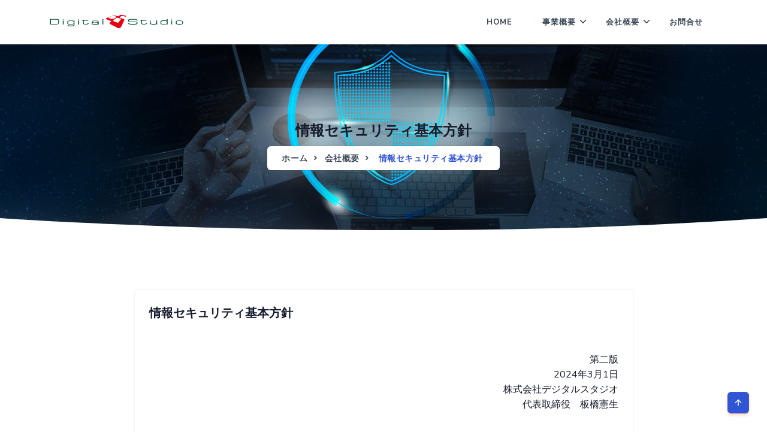

--- FILE ---
content_type: text/html
request_url: http://ds-style.com/security.html
body_size: 4948
content:
<!DOCTYPE html>
<html lang="en">
<head>
<meta charset="utf-8" />
<title>情報セキュリティ基本方針 - デジタルスタジオ</title>
<meta name="viewport" content="width=device-width, initial-scale=1.0">
<meta name="description" content="デジタルスタジオは海外向けネットショップASPを提供するEコマースシステム提供会社です。" />
<!-- favicon -->
<link rel="shortcut icon" href="landrick/HTML/images/favicon.ico">
<!-- Bootstrap -->
<link href="landrick/HTML/css/bootstrap.min.css" rel="stylesheet" type="text/css" />
<!-- Icons -->
<link href="landrick/HTML/css/materialdesignicons.min.css" rel="stylesheet" type="text/css" />
<link rel="stylesheet" href="https://unicons.iconscout.com/release/v2.1.9/css/unicons.css">
<!-- Slider -->
<link rel="stylesheet" href="landrick/HTML/css/owl.carousel.min.css"/>
<link rel="stylesheet" href="landrick/HTML/css/owl.theme.default.min.css"/>
<!-- Main Css -->
<link href="landrick/HTML/css/style.css" rel="stylesheet" type="text/css" id="theme-opt" />
<link href="landrick/HTML/css/colors/default.css" rel="stylesheet" id="color-opt">
</head>

<body>

<!-- Navbar STart -->
<!--security.html--><header id="topnav" class="defaultscroll  nav-sticky">  <div class="container"> 
    <!-- Logo container-->
    <div> <a class="logo" href="./"> <img src="https://www.ds-style.com/images/logo_ds.svg" class="l-dark" height="24" alt="Digital Studio Co., Ltd"> <img src="images/ds-logo-dark.svg" class="l-light" height="24" alt="Digital Studio Co., Ltd"> </a> </div>
             

    <!-- End Logo container-->
    <div class="menu-extras">
                <div class="menu-extras">
                    <div class="menu-item">
                        <!-- Mobile menu toggle-->
                        <a class="navbar-toggle" id="isToggle" onclick="toggleMenu()">
                            <div class="lines">
                                <span></span>
                                <span></span>
                                <span></span>
                            </div>
                        </a>
                        <!-- End mobile menu toggle-->
                    </div>
                </div>
      
      
    <div id="navigation"> 
      <!-- Navigation Menu-->
      <ul class="navigation-menu ">
        <li><a href="./">Home</a></li>
        <!--<li class="has-submenu"> <a href="javascript:void(0)">ミッション</a><span class="menu-arrow"></span>
          <ul class="submenu">
            <li>
              <ul>
                <li><a href="index.html#mission">ミッション</a></li>
                <li><a href="index.html#promise">お客様とのお約束</a></li>
              </ul>
            </li>
          </ul>
        </li>-->
        <li class="has-submenu"> <a href="javascript:void(0)">事業概要</a><span class="menu-arrow"> </span>
          <ul class="submenu">
            <li><a href="https://www.live-commerce.com" target="_blank">ECサイト構築・運用事業</a></li>
            <!--<li><a href="https://checkout.discovery-japan.me" target="_blank">越境ECサイト支援事業</a></li>-->
            <!--<li><a href="https://partner.discovery-japan.me/service/" target="_blank">マーケティング事業</a></li>-->
            <!--<li><a href="off.html">オフショア開発サービス事業</a></li>-->
            <!--<li><a href="https://www.live-commerce.me" target="_blank">物流事業</a></li>-->
          </ul>
        </li>
        <li class="has-submenu"> <a href="javascript:void(0)">会社概要</a><span class="menu-arrow"></span>
          <ul class="submenu">
            <li><a href="company.html">どんな会社？</a></li>
            <li><a href="about.html">会社概要</a></li>
            <li><a href="security.html">情報セキュリティ基本方針</a></li>
  
          </ul>
        </li>
            <li><a href="contact.html">お問合せ</a></li>
      </ul>
      <!--end navigation menu--> 
      
      <!--<div class="buy-menu-btn d-none">
                        <a href="https://1.envato.market/4n73n" target="_blank" class="btn btn-primary">Buy Now</a>
                    </div>--><!--end login button--> 
      
    </div>
    <!--end navigation--> 
  </div>
  <!--end container--> 
</header>
<!--end header--> 
<!-- Navbar End --> 
        <!-- Hero Start -->
        <section class="bg-half bg-light d-table w-100" style="background: url('https://www.ds-style.com/images/v2_security.jpg') center center;">
            <div class="container">
                <div class="row justify-content-center">
                    <div class="col-lg-12 text-center">
                        <div class="page-next-level">
                            <h4 class="title"> 情報セキュリティ基本方針 </h4>

                            <div class="page-next">
                                <nav aria-label="breadcrumb" class="d-inline-block">
                                    <ul class="breadcrumb bg-white rounded shadow mb-0">
                                        <li class="breadcrumb-item"><a href="./">ホーム</a></li>
                                        <li class="breadcrumb-item"><a href="about.html">会社概要</a></li>
                                        <li class="breadcrumb-item active" aria-current="page">情報セキュリティ基本方針</li>
                                    </ul>
                                </nav>
                            </div>
                        </div>
                    </div>  <!--end col-->
                </div><!--end row-->
            </div> <!--end container-->
        </section><!--end section-->
        <!-- Hero End -->   

        <!-- Shape Start -->
        <div class="position-relative">
            <div class="shape overflow-hidden text-white">
                <svg viewBox="0 0 2880 48" fill="none" xmlns="http://www.w3.org/2000/svg">
                    <path d="M0 48H1437.5H2880V0H2160C1442.5 52 720 0 720 0H0V48Z" fill="currentColor"></path>
                </svg>
            </div>
        </div>
        <!--Shape End-->
        
        <!-- Start Privacy -->
        <section class="section">
            <div class="container">
                <div class="row justify-content-center">
                    <div class="col-lg-9">
                        <div class="card shadow rounded border-0">
                            <div class="card-body">
            <h5 class="card-title">情報セキュリティ基本方針</h5>
            <p style="text-align:right; margin:50px 0; clear:both;">第二版<br>
2024年3月1日<br>
株式会社デジタルスタジオ<br>
代表取締役　板橋憲生</p>
            <p>　当社にとって情報資産（情報および情報システム等）は、海外向け多言語ECサイト構築・ソフトウェア開発事業及びそれに付帯する当社のビジネス活動において、利益を生み出していくための源泉でありかつ最も重要な資産でもある。また情報セキュリティ事故を未然に防止することは、社会的な責務である。<br>　当社は、情報セキュリティ上の脅威から情報資産を保護するために、情報資産を正確かつ安全に取り扱い、経営戦略に沿った情報セキュリティを実現するとともに、お客様の信頼に応えていくものとする。</br>
            当社は、進化する脅威的なサイバー攻撃から情報・データとテクノロジーインフラを守るため、ルールを策定し、サイバーセキュリティインシデントへの対応をするものとする。</p>
            <ul class="list_big">
            <li>
            <p>当社は、以下のセキュリティ目的を設定し、この目的を達成するための諸施策を確実に実施する。</p>
            <p>[セキュリティ目的]</p>
            <ul class="security_list">
              <li>お客様との契約及び法的または規制要求事項を尊重し遵守する。</li>
              <li>情報セキュリティ及びサイバーセキュリティ事故を未然に防止する。</li>
              <li>情報セキュリティ上の脅威から情報資産を保護する。</li>
            </ul></li>
            <li>
            <p>当社は、情報セキュリティ、サイバーセキュリティに対する当社の取り組みに関する経営陣の意思を表明し、それに基づく主な行動指針を明確にすることにより、情報セキュリティマネジメントシステム（ISMS）を適切に構築・運用し、重要な情報資産の機密性、完全性、可用性の確保に努め、その有効性を継続的に改善する。</p></li>
            <li>
            <p>当社は、ISMSの運営のために情報セキュリティ委員長と情報セキュリティ委員会を設置し、運用するために必要な組織体制を整備する。</p>
            </li>
            <li>
            <p>当社は取り扱うすべての重要な情報資産のリスクを需要可能な水準に保つため、リスクアセスメントに関する体系的な手順と評価基準を定め、リスクアセスメントに基づく適切なリスク対策を講じる。</p>
            </li>
            <li>
            <p>当社は、ISMSの維持向上のため全社員に対して定期的に教育を実施し、効果を測定する。</p>
            </li>
            </ul>
            <p><img class="" src="https://www.ds-style.com/images/iso2024.png"  alt="" style="float:right; margin-left:10px; width:200px; height:auto;"></p>
            <p style="clear:both; display:block; text-align:right; font-size:11px;">認証範囲：さいたまオフィス</p>
  
  
  
                            </div>
                        </div>
                    </div><!--end col-->
                </div><!--end row-->
            </div><!--end container-->
        </section><!--end section-->
        <!-- End Privacy -->
	
	
	
	
	
<!-- Footer Start -->
<footer class="footer">
  <div class="container">
    <div class="row">

<div class="col-12">
<div class="footer-py-60">
        
        
        <div class="row">
      <div class="col-lg-6 col-md-6 mb-0 mb-md-4 pb-0 pb-md-2"> <a href="https://www.ds-style.com" class="logo-footer"> <img src="https://www.ds-style.com/images/logo_ds_siro.png" height="24" alt="Digital Studio Co., Ltd"> </a>
<p class="mt-4 small">

<i data-feather="map-pin" class="fea icon-sm"> </i>
東京オフィス＜商談・セミナールーム＞<br>
〒106-0032　東京都港区六本木3-16-35　イースト六本木ビル7F<br>
<br>
<i data-feather="map-pin" class="fea icon-sm"> </i> 埼玉オフィス＜営業・サポート・業務管理窓口＞<br>
〒331-0814　埼玉県さいたま市北区東大成町1-651-13　加藤ビル2F

<br>
<!--<i data-feather="phone" class="fea icon-sm"> </i> 048-661-3210 &nbsp;&nbsp;&nbsp;-->
Fax : 050-3385-5402<br>
<i data-feather="mail" class="fea icon-sm"> </i> <a href="mailto:biz@ds-style.com">biz@ds-style.com</a>

<script src="https://apis.google.com/js/platform.js" async defer></script>
<div><a href="https://www.google.com/partners/agency?id=7550649880" target="_blank"><img src="https://www.gstatic.com/partners/badge/images/2022/PartnerBadge.png" class="Google Partners" alt="" width="100" height="auto"></a></div>
	
	
<ul class="list-unstyled footer-list mt-2">
<li class="small">
<a href="https://www.ds-style.com/security.html" target="_blank"><img src="https://www.live-commerce.com/hosting/images/iso9001.svg" class="" alt="" width="100" height="auto"></a>
<a href="https://www.ds-style.com/policy.html" target="_blank"><img src="https://www.live-commerce.com/hosting/images/iso27001.svg" class="" alt="" width="100" height="auto"></a>
</li>
</p>

<!--
        <ul class="list-unstyled social-icon social mb-0 mt-4">
          <li class="list-inline-item"><a href="https://www.facebook.com/LiveCommerce/" class="rounded"><i data-feather="facebook" class="fea icon-sm fea-social"></i></a></li>

          <li class="list-inline-item"><a href="https://www.facebook.com/LiveCommerce/" class="rounded"><i data-feather="twitter" class="fea icon-sm fea-social"></i></a></li>

        </ul>
-->
        <!--end icon--> 
      </div>


        </div>

</div>
</div>
                            
                            
                            
                            
                            
                            <!--end col--> 
    </div>
    <!--end row--> 
  </div>
  <!--end container--> 

<div class="footer-py-30 footer-bar">
<div class="container text-center">
<div class="row align-items-center">
<div class="col-sm-6">
<div class="text-sm-start">
<p class="mb-0">© <script>document.write(new Date().getFullYear())</script> Digital Studio Co., Ltd. </p>
</div>
</div><!--end col-->

<div class="col-sm-6 mt-4 mt-sm-0 pt-2 pt-sm-0">
<ul class="list-unstyled text-sm-end mb-0" id="contact_security">
<li class="list-inline-item"><a href="contact.html" class="text-light">お問い合わせ</a>&nbsp;&nbsp;</li>
<li class="list-inline-item"><a href="security.html" class="text-light">情報セキュリティ基本方針</a>&nbsp;&nbsp;</li>
<!--<li class="list-inline-item"><a href="policy.html" class="text-light">品質方針</a></li>-->

</ul>
</div><!--end col-->
</div><!--end row-->
</div><!--end container-->
</div>
</footer><!--end footer-->









<!-- Global site tag (gtag.js) - Google Analytics -->
<script async src="https://www.googletagmanager.com/gtag/js?id=UA-189481-4"></script>
<script>
  window.dataLayer = window.dataLayer || [];
  function gtag(){dataLayer.push(arguments);}
  gtag('js', new Date());

  gtag('config', 'UA-189481-4');
</script><!-- Back to top --> 
<a href="#" class="btn btn-icon btn-soft-warning back-to-top"><i data-feather="arrow-up" class="icons"></i></a> 
<!-- Back to top --> 

<!-- javascript --> 
<script src="landrick/HTML/js/jquery-3.5.1.min.js"></script> 
<script src="landrick/HTML/js/bootstrap.bundle.min.js"></script> 
<script src="landrick/HTML/js/jquery.easing.min.js"></script> 
<script src="landrick/HTML/js/scrollspy.min.js"></script> 
<!-- SLIDER --> 
<script src="landrick/HTML/js/owl.carousel.min.js "></script> 
<script src="landrick/HTML/js/owl.init.js "></script> 
<!-- Icons --> 
<script src="landrick/HTML/js/feather.min.js"></script> 
<script src="https://unicons.iconscout.com/release/v2.1.9/script/monochrome/bundle.js"></script> 
<!-- Main Js --> 
<script src="landrick/HTML/js/app.js"></script>
</body>
</html>

--- FILE ---
content_type: text/css
request_url: http://ds-style.com/landrick/HTML/css/style.css
body_size: 106560
content:
/* Template Name: Landrick - Saas & Software Landing Page Template
   Author: Shreethemes
   E-mail: support@shreethemes.in
   Created: August 2019
   Version: 3.5.0
   Updated: July 2021
   File Description: Main Css file of the template
*/
/*********************************/
/*         INDEX                 */
/*================================
 *     01.  Variables            *
 *     02.  Bootstrap Custom     *
 *     03.  Components           *
 *     04.  General              *
 *     05.  Helper               *
 *     06.  Menu                 *
 *     07.  Home / Landing       *
 *     08.  Features / Services  *
 *     09.  Testimonial          *
 *     10.  Price                *
 *     11.  C.T.A                *
 *     12.  Blog / Careers / Job *
 *     13.  Work / Projects      *
 *     14.  Team                 *
 *     15.  User Pages           *
 *     16.  Countdown            *
 *     17.  Contact              *
 *     18.  Footer               *
 ================================*/
/*********************************/
/*         Variables             */
/*===============================*/
@import url("https://fonts.googleapis.com/css?family=Nunito:300,400,600,700&display=swap");
/*********************************/
/*         Bootstrap-custom      */
/*===============================*/
@media (min-width: 1400px) {
  .container {
    max-width: 1140px !important;
  }
}

.row > * {
  position: relative;
}

h1, .h1 {
  font-size: 42px !important;
}

h2, .h2 {
  font-size: 36px !important;
}

h3, .h3 {
  font-size: 30px !important;
}

h4, .h4 {
  font-size: 24px !important;
}

h5, .h5 {
  font-size: 20px !important;
}

h6, .h6 {
  font-size: 16px !important;
}

.display-1 {
  font-size: 80px !important;
}

.display-2 {
  font-size: 72px !important;
}

.display-3 {
  font-size: 64px !important;
}

.display-4 {
  font-size: 56px !important;
}

.display-5 {
  font-size: 48px !important;
}

.display-6 {
  font-size: 40px !important;
}

.bg-primary {
  background-color: #2f55d4 !important;
}

.bg-soft-primary {
  background-color: rgba(47, 85, 212, 0.1) !important;
  border: 1px solid rgba(47, 85, 212, 0.1) !important;
  color: #2f55d4 !important;
}

.text-primary {
  color: #2f55d4 !important;
}

a.text-primary:hover, a.text-primary:focus {
  color: #284bc1 !important;
}

.bg-secondary {
  background-color: #5a6d90 !important;
}

.bg-soft-secondary {
  background-color: rgba(90, 109, 144, 0.1) !important;
  border: 1px solid rgba(90, 109, 144, 0.1) !important;
  color: #5a6d90 !important;
}

.text-secondary {
  color: #5a6d90 !important;
}

a.text-secondary:hover, a.text-secondary:focus {
  color: #506180 !important;
}

.bg-success {
  background-color: #2eca8b !important;
}

.bg-soft-success {
  background-color: rgba(46, 202, 139, 0.1) !important;
  border: 1px solid rgba(46, 202, 139, 0.1) !important;
  color: #2eca8b !important;
}

.text-success {
  color: #2eca8b !important;
}

a.text-success:hover, a.text-success:focus {
  color: #29b57d !important;
}

.bg-warning {
  background-color: #f17425 !important;
}

.bg-soft-warning {
  background-color: rgba(241, 116, 37, 0.1) !important;
  border: 1px solid rgba(241, 116, 37, 0.1) !important;
  color: #f17425 !important;
}

.text-warning {
  color: #f17425 !important;
}

a.text-warning:hover, a.text-warning:focus {
  color: #ed650f !important;
}

.bg-info {
  background-color: #17a2b8 !important;
}

.bg-soft-info {
  background-color: rgba(23, 162, 184, 0.1) !important;
  border: 1px solid rgba(23, 162, 184, 0.1) !important;
  color: #17a2b8 !important;
}

.text-info {
  color: #17a2b8 !important;
}

a.text-info:hover, a.text-info:focus {
  color: #148ea1 !important;
}

.bg-danger {
  background-color: #e43f52 !important;
}

.bg-soft-danger {
  background-color: rgba(228, 63, 82, 0.1) !important;
  border: 1px solid rgba(228, 63, 82, 0.1) !important;
  color: #e43f52 !important;
}

.text-danger {
  color: #e43f52 !important;
}

a.text-danger:hover, a.text-danger:focus {
  color: #e1293e !important;
}

.bg-dark {
  background-color: #3c4858 !important;
}

.bg-soft-dark {
  background-color: rgba(60, 72, 88, 0.1) !important;
  border: 1px solid rgba(60, 72, 88, 0.1) !important;
  color: #3c4858 !important;
}

.text-dark {
  color: #3c4858 !important;
}

a.text-dark:hover, a.text-dark:focus {
  color: #323c49 !important;
}

.bg-muted {
  background-color: #8492a6 !important;
}

.bg-soft-muted {
  background-color: rgba(132, 146, 166, 0.1) !important;
  border: 1px solid rgba(132, 146, 166, 0.1) !important;
  color: #8492a6 !important;
}

.text-muted {
  color: #8492a6 !important;
}

a.text-muted:hover, a.text-muted:focus {
  color: #75859b !important;
}

.bg-light {
  background-color: #f8f9fc !important;
}

.bg-soft-light {
  background-color: rgba(248, 249, 252, 0.1) !important;
  border: 1px solid rgba(248, 249, 252, 0.1) !important;
  color: #f8f9fc !important;
}

.text-light {
  color: #f8f9fc !important;
}

a.text-light:hover, a.text-light:focus {
  color: #e6eaf4 !important;
}

.bg-blue {
  background-color: #2f55d4 !important;
}

.bg-soft-blue {
  background-color: rgba(47, 85, 212, 0.1) !important;
  border: 1px solid rgba(47, 85, 212, 0.1) !important;
  color: #2f55d4 !important;
}

.text-blue {
  color: #2f55d4 !important;
}

a.text-blue:hover, a.text-blue:focus {
  color: #284bc1 !important;
}

.bg-footer {
  background-color: #202942 !important;
}

.bg-soft-footer {
  background-color: rgba(32, 41, 66, 0.1) !important;
  border: 1px solid rgba(32, 41, 66, 0.1) !important;
  color: #202942 !important;
}

.text-footer {
  color: #202942 !important;
}

a.text-footer:hover, a.text-footer:focus {
  color: #181e30 !important;
}

.d-flex .flex-1 {
  flex: 1;
}

.bg-black {
  background: #161c2d !important;
}

.text-white-50 {
  color: rgba(255, 255, 255, 0.5);
}

video:focus {
  outline: none;
}

.list-inline-item:not(:last-child) {
  margin-right: 0px;
  margin-bottom: 5px;
}

.rounded {
  border-radius: 6px !important;
}

.rounded-top {
  border-top-left-radius: 6px !important;
  border-top-right-radius: 6px !important;
}

.rounded-left {
  border-top-left-radius: 6px !important;
  border-bottom-left-radius: 6px !important;
}

.rounded-bottom {
  border-bottom-left-radius: 6px !important;
  border-bottom-right-radius: 6px !important;
}

.rounded-right {
  border-top-right-radius: 6px !important;
  border-bottom-right-radius: 6px !important;
}

.rounded-md {
  border-radius: 10px !important;
}

.rounded-lg {
  border-radius: 30px !important;
}

.border-primary {
  border-color: #2f55d4 !important;
}

.border-secondary {
  border-color: #5a6d90 !important;
}

.border-success {
  border-color: #2eca8b !important;
}

.border-warning {
  border-color: #f17425 !important;
}

.border-info {
  border-color: #17a2b8 !important;
}

.border-danger {
  border-color: #e43f52 !important;
}

.border-dark {
  border-color: #3c4858 !important;
}

.border-muted {
  border-color: #8492a6 !important;
}

.border-light {
  border-color: #f8f9fc !important;
}

.border-blue {
  border-color: #2f55d4 !important;
}

.border-footer {
  border-color: #202942 !important;
}

.border {
  border: 1px solid #e9ecef !important;
}

.border-top {
  border-top: 1px solid #e9ecef !important;
}

.border-bottom {
  border-bottom: 1px solid #e9ecef !important;
}

.border-left {
  border-left: 1px solid #e9ecef !important;
}

.border-right {
  border-right: 1px solid #e9ecef !important;
}

.opacity-05 {
  opacity: 0.05;
}

.opacity-075 {
  opacity: 0.075;
}

.opacity-1 {
  opacity: 0.1;
}

.opacity-2 {
  opacity: 0.2;
}

.opacity-3 {
  opacity: 0.3;
}

.opacity-4 {
  opacity: 0.4;
}

.opacity-5 {
  opacity: 0.5;
}

.opacity-6 {
  opacity: 0.6;
}

.opacity-7 {
  opacity: 0.7;
}

.opacity-8 {
  opacity: 0.8;
}

.opacity-9 {
  opacity: 0.9;
}

.small, small {
  font-size: 90%;
}

.card .card-body {
  padding: 1.5rem;
}

.offcanvas .offcanvas-header .dark-version {
  display: none;
}

.offcanvas .offcanvas-header .light-version {
  display: inline-block;
}

.offcanvas .offcanvas-header .btn-close {
  color: #3c4858;
  background: none;
}

.offcanvas .offcanvas-header .btn-close:focus {
  box-shadow: none;
}

.offcanvas.offcanvas-end {
  width: 350px;
}

@media (max-width: 768px) {
  .display-1 {
    font-size: 56px !important;
  }
  .display-2 {
    font-size: 50px !important;
  }
  .display-3 {
    font-size: 42px !important;
  }
  .display-4 {
    font-size: 36px !important;
  }
  .display-5 {
    font-size: 30px !important;
  }
  .display-6 {
    font-size: 24px !important;
  }
}

/*********************************/
/*         Components            */
/*===============================*/
.component-wrapper .title {
  font-size: 20px;
}

.component-wrapper.sticky-bar li {
  margin-bottom: 6px;
}

.component-wrapper.sticky-bar li:last-child {
  margin-bottom: 0px !important;
}

.component-wrapper.sticky-bar li a {
  transition: all 0.5s ease;
}

.component-wrapper.sticky-bar li a:hover, .component-wrapper.sticky-bar li a:focus {
  color: #2f55d4 !important;
}

.btn-primary {
  background-color: #2f55d4 !important;
  border: 1px solid #2f55d4 !important;
  color: #ffffff !important;
  box-shadow: 0 3px 5px 0 rgba(47, 85, 212, 0.3);
}

.btn-primary:hover, .btn-primary:focus, .btn-primary:active, .btn-primary.active, .btn-primary.focus {
  background-color: #2443ac !important;
  border-color: #2443ac !important;
  color: #ffffff !important;
}

.btn-soft-primary {
  background-color: rgba(47, 85, 212, 0.1) !important;
  border: 1px solid rgba(47, 85, 212, 0.1) !important;
  color: #2f55d4 !important;
  box-shadow: 0 3px 5px 0 rgba(47, 85, 212, 0.3);
}

.btn-soft-primary:hover, .btn-soft-primary:focus, .btn-soft-primary:active, .btn-soft-primary.active, .btn-soft-primary.focus {
  background-color: #2f55d4 !important;
  border-color: #2f55d4 !important;
  color: #ffffff !important;
}

.btn-outline-primary {
  border: 1px solid #2f55d4;
  color: #2f55d4;
  background-color: transparent;
}

.btn-outline-primary:hover, .btn-outline-primary:focus, .btn-outline-primary:active, .btn-outline-primary.active, .btn-outline-primary.focus, .btn-outline-primary:not(:disabled):not(.disabled):active {
  background-color: #2f55d4;
  border-color: #2f55d4;
  color: #ffffff !important;
  box-shadow: 0 3px 5px 0 rgba(47, 85, 212, 0.3);
}

.btn-secondary {
  background-color: #5a6d90 !important;
  border: 1px solid #5a6d90 !important;
  color: #ffffff !important;
  box-shadow: 0 3px 5px 0 rgba(90, 109, 144, 0.3);
}

.btn-secondary:hover, .btn-secondary:focus, .btn-secondary:active, .btn-secondary.active, .btn-secondary.focus {
  background-color: #465571 !important;
  border-color: #465571 !important;
  color: #ffffff !important;
}

.btn-soft-secondary {
  background-color: rgba(90, 109, 144, 0.1) !important;
  border: 1px solid rgba(90, 109, 144, 0.1) !important;
  color: #5a6d90 !important;
  box-shadow: 0 3px 5px 0 rgba(90, 109, 144, 0.3);
}

.btn-soft-secondary:hover, .btn-soft-secondary:focus, .btn-soft-secondary:active, .btn-soft-secondary.active, .btn-soft-secondary.focus {
  background-color: #5a6d90 !important;
  border-color: #5a6d90 !important;
  color: #ffffff !important;
}

.btn-outline-secondary {
  border: 1px solid #5a6d90;
  color: #5a6d90;
  background-color: transparent;
}

.btn-outline-secondary:hover, .btn-outline-secondary:focus, .btn-outline-secondary:active, .btn-outline-secondary.active, .btn-outline-secondary.focus, .btn-outline-secondary:not(:disabled):not(.disabled):active {
  background-color: #5a6d90;
  border-color: #5a6d90;
  color: #ffffff !important;
  box-shadow: 0 3px 5px 0 rgba(90, 109, 144, 0.3);
}

.btn-success {
  background-color: #2eca8b !important;
  border: 1px solid #2eca8b !important;
  color: #ffffff !important;
  box-shadow: 0 3px 5px 0 rgba(46, 202, 139, 0.3);
}

.btn-success:hover, .btn-success:focus, .btn-success:active, .btn-success.active, .btn-success.focus {
  background-color: #25a06e !important;
  border-color: #25a06e !important;
  color: #ffffff !important;
}

.btn-soft-success {
  background-color: rgba(46, 202, 139, 0.1) !important;
  border: 1px solid rgba(46, 202, 139, 0.1) !important;
  color: #2eca8b !important;
  box-shadow: 0 3px 5px 0 rgba(46, 202, 139, 0.3);
}

.btn-soft-success:hover, .btn-soft-success:focus, .btn-soft-success:active, .btn-soft-success.active, .btn-soft-success.focus {
  background-color: #2eca8b !important;
  border-color: #2eca8b !important;
  color: #ffffff !important;
}

.btn-outline-success {
  border: 1px solid #2eca8b;
  color: #2eca8b;
  background-color: transparent;
}

.btn-outline-success:hover, .btn-outline-success:focus, .btn-outline-success:active, .btn-outline-success.active, .btn-outline-success.focus, .btn-outline-success:not(:disabled):not(.disabled):active {
  background-color: #2eca8b;
  border-color: #2eca8b;
  color: #ffffff !important;
  box-shadow: 0 3px 5px 0 rgba(46, 202, 139, 0.3);
}

.btn-warning {
  background-color: #f17425 !important;
  border: 1px solid #f17425 !important;
  color: #ffffff !important;
  box-shadow: 0 3px 5px 0 rgba(241, 116, 37, 0.3);
}

.btn-warning:hover, .btn-warning:focus, .btn-warning:active, .btn-warning.active, .btn-warning.focus {
  background-color: #d55b0e !important;
  border-color: #d55b0e !important;
  color: #ffffff !important;
}

.btn-soft-warning {
  background-color: rgba(241, 116, 37, 0.1) !important;
  border: 1px solid rgba(241, 116, 37, 0.1) !important;
  color: #f17425 !important;
  box-shadow: 0 3px 5px 0 rgba(241, 116, 37, 0.3);
}

.btn-soft-warning:hover, .btn-soft-warning:focus, .btn-soft-warning:active, .btn-soft-warning.active, .btn-soft-warning.focus {
  background-color: #f17425 !important;
  border-color: #f17425 !important;
  color: #ffffff !important;
}

.btn-outline-warning {
  border: 1px solid #f17425;
  color: #f17425;
  background-color: transparent;
}

.btn-outline-warning:hover, .btn-outline-warning:focus, .btn-outline-warning:active, .btn-outline-warning.active, .btn-outline-warning.focus, .btn-outline-warning:not(:disabled):not(.disabled):active {
  background-color: #f17425;
  border-color: #f17425;
  color: #ffffff !important;
  box-shadow: 0 3px 5px 0 rgba(241, 116, 37, 0.3);
}

.btn-info {
  background-color: #17a2b8 !important;
  border: 1px solid #17a2b8 !important;
  color: #ffffff !important;
  box-shadow: 0 3px 5px 0 rgba(23, 162, 184, 0.3);
}

.btn-info:hover, .btn-info:focus, .btn-info:active, .btn-info.active, .btn-info.focus {
  background-color: #117a8b !important;
  border-color: #117a8b !important;
  color: #ffffff !important;
}

.btn-soft-info {
  background-color: rgba(23, 162, 184, 0.1) !important;
  border: 1px solid rgba(23, 162, 184, 0.1) !important;
  color: #17a2b8 !important;
  box-shadow: 0 3px 5px 0 rgba(23, 162, 184, 0.3);
}

.btn-soft-info:hover, .btn-soft-info:focus, .btn-soft-info:active, .btn-soft-info.active, .btn-soft-info.focus {
  background-color: #17a2b8 !important;
  border-color: #17a2b8 !important;
  color: #ffffff !important;
}

.btn-outline-info {
  border: 1px solid #17a2b8;
  color: #17a2b8;
  background-color: transparent;
}

.btn-outline-info:hover, .btn-outline-info:focus, .btn-outline-info:active, .btn-outline-info.active, .btn-outline-info.focus, .btn-outline-info:not(:disabled):not(.disabled):active {
  background-color: #17a2b8;
  border-color: #17a2b8;
  color: #ffffff !important;
  box-shadow: 0 3px 5px 0 rgba(23, 162, 184, 0.3);
}

.btn-danger {
  background-color: #e43f52 !important;
  border: 1px solid #e43f52 !important;
  color: #ffffff !important;
  box-shadow: 0 3px 5px 0 rgba(228, 63, 82, 0.3);
}

.btn-danger:hover, .btn-danger:focus, .btn-danger:active, .btn-danger.active, .btn-danger.focus {
  background-color: #d21e32 !important;
  border-color: #d21e32 !important;
  color: #ffffff !important;
}

.btn-soft-danger {
  background-color: rgba(228, 63, 82, 0.1) !important;
  border: 1px solid rgba(228, 63, 82, 0.1) !important;
  color: #e43f52 !important;
  box-shadow: 0 3px 5px 0 rgba(228, 63, 82, 0.3);
}

.btn-soft-danger:hover, .btn-soft-danger:focus, .btn-soft-danger:active, .btn-soft-danger.active, .btn-soft-danger.focus {
  background-color: #e43f52 !important;
  border-color: #e43f52 !important;
  color: #ffffff !important;
}

.btn-outline-danger {
  border: 1px solid #e43f52;
  color: #e43f52;
  background-color: transparent;
}

.btn-outline-danger:hover, .btn-outline-danger:focus, .btn-outline-danger:active, .btn-outline-danger.active, .btn-outline-danger.focus, .btn-outline-danger:not(:disabled):not(.disabled):active {
  background-color: #e43f52;
  border-color: #e43f52;
  color: #ffffff !important;
  box-shadow: 0 3px 5px 0 rgba(228, 63, 82, 0.3);
}

.btn-dark {
  background-color: #3c4858 !important;
  border: 1px solid #3c4858 !important;
  color: #ffffff !important;
  box-shadow: 0 3px 5px 0 rgba(60, 72, 88, 0.3);
}

.btn-dark:hover, .btn-dark:focus, .btn-dark:active, .btn-dark.active, .btn-dark.focus {
  background-color: #272f3a !important;
  border-color: #272f3a !important;
  color: #ffffff !important;
}

.btn-soft-dark {
  background-color: rgba(60, 72, 88, 0.1) !important;
  border: 1px solid rgba(60, 72, 88, 0.1) !important;
  color: #3c4858 !important;
  box-shadow: 0 3px 5px 0 rgba(60, 72, 88, 0.3);
}

.btn-soft-dark:hover, .btn-soft-dark:focus, .btn-soft-dark:active, .btn-soft-dark.active, .btn-soft-dark.focus {
  background-color: #3c4858 !important;
  border-color: #3c4858 !important;
  color: #ffffff !important;
}

.btn-outline-dark {
  border: 1px solid #3c4858;
  color: #3c4858;
  background-color: transparent;
}

.btn-outline-dark:hover, .btn-outline-dark:focus, .btn-outline-dark:active, .btn-outline-dark.active, .btn-outline-dark.focus, .btn-outline-dark:not(:disabled):not(.disabled):active {
  background-color: #3c4858;
  border-color: #3c4858;
  color: #ffffff !important;
  box-shadow: 0 3px 5px 0 rgba(60, 72, 88, 0.3);
}

.btn-muted {
  background-color: #8492a6 !important;
  border: 1px solid #8492a6 !important;
  color: #ffffff !important;
  box-shadow: 0 3px 5px 0 rgba(132, 146, 166, 0.3);
}

.btn-muted:hover, .btn-muted:focus, .btn-muted:active, .btn-muted.active, .btn-muted.focus {
  background-color: #68788f !important;
  border-color: #68788f !important;
  color: #ffffff !important;
}

.btn-soft-muted {
  background-color: rgba(132, 146, 166, 0.1) !important;
  border: 1px solid rgba(132, 146, 166, 0.1) !important;
  color: #8492a6 !important;
  box-shadow: 0 3px 5px 0 rgba(132, 146, 166, 0.3);
}

.btn-soft-muted:hover, .btn-soft-muted:focus, .btn-soft-muted:active, .btn-soft-muted.active, .btn-soft-muted.focus {
  background-color: #8492a6 !important;
  border-color: #8492a6 !important;
  color: #ffffff !important;
}

.btn-outline-muted {
  border: 1px solid #8492a6;
  color: #8492a6;
  background-color: transparent;
}

.btn-outline-muted:hover, .btn-outline-muted:focus, .btn-outline-muted:active, .btn-outline-muted.active, .btn-outline-muted.focus, .btn-outline-muted:not(:disabled):not(.disabled):active {
  background-color: #8492a6;
  border-color: #8492a6;
  color: #ffffff !important;
  box-shadow: 0 3px 5px 0 rgba(132, 146, 166, 0.3);
}

.btn-light {
  background-color: #f8f9fc !important;
  border: 1px solid #f8f9fc !important;
  color: #ffffff !important;
  box-shadow: 0 3px 5px 0 rgba(248, 249, 252, 0.3);
}

.btn-light:hover, .btn-light:focus, .btn-light:active, .btn-light.active, .btn-light.focus {
  background-color: #d4daed !important;
  border-color: #d4daed !important;
  color: #ffffff !important;
}

.btn-soft-light {
  background-color: rgba(248, 249, 252, 0.1) !important;
  border: 1px solid rgba(248, 249, 252, 0.1) !important;
  color: #f8f9fc !important;
  box-shadow: 0 3px 5px 0 rgba(248, 249, 252, 0.3);
}

.btn-soft-light:hover, .btn-soft-light:focus, .btn-soft-light:active, .btn-soft-light.active, .btn-soft-light.focus {
  background-color: #f8f9fc !important;
  border-color: #f8f9fc !important;
  color: #ffffff !important;
}

.btn-outline-light {
  border: 1px solid #f8f9fc;
  color: #f8f9fc;
  background-color: transparent;
}

.btn-outline-light:hover, .btn-outline-light:focus, .btn-outline-light:active, .btn-outline-light.active, .btn-outline-light.focus, .btn-outline-light:not(:disabled):not(.disabled):active {
  background-color: #f8f9fc;
  border-color: #f8f9fc;
  color: #ffffff !important;
  box-shadow: 0 3px 5px 0 rgba(248, 249, 252, 0.3);
}

.btn-blue {
  background-color: #2f55d4 !important;
  border: 1px solid #2f55d4 !important;
  color: #ffffff !important;
  box-shadow: 0 3px 5px 0 rgba(47, 85, 212, 0.3);
}

.btn-blue:hover, .btn-blue:focus, .btn-blue:active, .btn-blue.active, .btn-blue.focus {
  background-color: #2443ac !important;
  border-color: #2443ac !important;
  color: #ffffff !important;
}

.btn-soft-blue {
  background-color: rgba(47, 85, 212, 0.1) !important;
  border: 1px solid rgba(47, 85, 212, 0.1) !important;
  color: #2f55d4 !important;
  box-shadow: 0 3px 5px 0 rgba(47, 85, 212, 0.3);
}

.btn-soft-blue:hover, .btn-soft-blue:focus, .btn-soft-blue:active, .btn-soft-blue.active, .btn-soft-blue.focus {
  background-color: #2f55d4 !important;
  border-color: #2f55d4 !important;
  color: #ffffff !important;
}

.btn-outline-blue {
  border: 1px solid #2f55d4;
  color: #2f55d4;
  background-color: transparent;
}

.btn-outline-blue:hover, .btn-outline-blue:focus, .btn-outline-blue:active, .btn-outline-blue.active, .btn-outline-blue.focus, .btn-outline-blue:not(:disabled):not(.disabled):active {
  background-color: #2f55d4;
  border-color: #2f55d4;
  color: #ffffff !important;
  box-shadow: 0 3px 5px 0 rgba(47, 85, 212, 0.3);
}

.btn-footer {
  background-color: #202942 !important;
  border: 1px solid #202942 !important;
  color: #ffffff !important;
  box-shadow: 0 3px 5px 0 rgba(32, 41, 66, 0.3);
}

.btn-footer:hover, .btn-footer:focus, .btn-footer:active, .btn-footer.active, .btn-footer.focus {
  background-color: #0f131f !important;
  border-color: #0f131f !important;
  color: #ffffff !important;
}

.btn-soft-footer {
  background-color: rgba(32, 41, 66, 0.1) !important;
  border: 1px solid rgba(32, 41, 66, 0.1) !important;
  color: #202942 !important;
  box-shadow: 0 3px 5px 0 rgba(32, 41, 66, 0.3);
}

.btn-soft-footer:hover, .btn-soft-footer:focus, .btn-soft-footer:active, .btn-soft-footer.active, .btn-soft-footer.focus {
  background-color: #202942 !important;
  border-color: #202942 !important;
  color: #ffffff !important;
}

.btn-outline-footer {
  border: 1px solid #202942;
  color: #202942;
  background-color: transparent;
}

.btn-outline-footer:hover, .btn-outline-footer:focus, .btn-outline-footer:active, .btn-outline-footer.active, .btn-outline-footer.focus, .btn-outline-footer:not(:disabled):not(.disabled):active {
  background-color: #202942;
  border-color: #202942;
  color: #ffffff !important;
  box-shadow: 0 3px 5px 0 rgba(32, 41, 66, 0.3);
}

.btn {
  padding: 8px 20px;
  outline: none;
  text-decoration: none;
  font-size: 16px;
  letter-spacing: 0.5px;
  transition: all 0.3s;
  font-weight: 600;
  border-radius: 6px;
}

.btn:focus {
  box-shadow: none !important;
}

.btn.btn-sm {
  padding: 7px 16px;
  font-size: 10px;
}

.btn.btn-lg {
  padding: 14px 30px;
  font-size: 16px;
}

.btn.searchbtn {
  padding: 6px 20px;
}

.btn.btn-pills {
  border-radius: 30px;
}

.btn.btn-light {
  color: #3c4858 !important;
  border: 1px solid #dee2e6 !important;
}

.btn.btn-light:hover, .btn.btn-light:focus, .btn.btn-light:active, .btn.btn-light.active, .btn.btn-light.focus {
  background-color: #d4daed !important;
  color: #3c4858 !important;
}

.btn.btn-soft-light {
  color: rgba(60, 72, 88, 0.5) !important;
  border: 1px solid #dee2e6 !important;
}

.btn.btn-soft-light:hover, .btn.btn-soft-light:focus, .btn.btn-soft-light:active, .btn.btn-soft-light.active, .btn.btn-soft-light.focus {
  color: #3c4858 !important;
}

.btn.btn-outline-light {
  border: 1px solid #dee2e6 !important;
  color: #3c4858 !important;
  background-color: transparent;
}

.btn.btn-outline-light:hover, .btn.btn-outline-light:focus, .btn.btn-outline-light:active, .btn.btn-outline-light.active, .btn.btn-outline-light.focus {
  background-color: #f8f9fc !important;
}

.btn.btn-icon {
  height: 36px;
  width: 36px;
  display: inline-flex;
  align-items: center;
  justify-content: center;
  padding: 0;
}

.btn.btn-icon .icons {
  height: 16px;
  width: 16px;
  font-size: 16px;
}

.btn.btn-icon.btn-lg {
  height: 48px;
  width: 48px;
  line-height: 46px;
}

.btn.btn-icon.btn-lg .icons {
  height: 20px;
  width: 20px;
  font-size: 20px;
}

.btn.btn-icon.btn-sm {
  height: 30px;
  width: 30px;
  line-height: 28px;
}

button:not(:disabled) {
  outline: none;
}

.shadow {
  box-shadow: 0 0 3px rgba(60, 72, 88, 0.15) !important;
}

.shadow-lg {
  box-shadow: 0 10px 25px rgba(60, 72, 88, 0.15) !important;
}

.shadow-md {
  box-shadow: 0 5px 13px rgba(60, 72, 88, 0.2) !important;
}

.badge {
  letter-spacing: 0.5px;
  padding: 4px 8px;
  font-weight: 600;
  line-height: 11px;
}

.badge.badge-link:hover {
  color: #ffffff !important;
}

.dropdown-primary .dropdown-menu .dropdown-item:hover, .dropdown-primary .dropdown-menu .dropdown-item.active, .dropdown-primary .dropdown-menu .dropdown-item:active, .dropdown-primary .dropdown-menu .dropdown-item.focus, .dropdown-primary .dropdown-menu .dropdown-item:focus {
  background-color: transparent;
  color: #2f55d4 !important;
}

.dropdown-secondary .dropdown-menu .dropdown-item:hover, .dropdown-secondary .dropdown-menu .dropdown-item.active, .dropdown-secondary .dropdown-menu .dropdown-item:active, .dropdown-secondary .dropdown-menu .dropdown-item.focus, .dropdown-secondary .dropdown-menu .dropdown-item:focus {
  background-color: transparent;
  color: #5a6d90 !important;
}

.dropdown-success .dropdown-menu .dropdown-item:hover, .dropdown-success .dropdown-menu .dropdown-item.active, .dropdown-success .dropdown-menu .dropdown-item:active, .dropdown-success .dropdown-menu .dropdown-item.focus, .dropdown-success .dropdown-menu .dropdown-item:focus {
  background-color: transparent;
  color: #2eca8b !important;
}

.dropdown-warning .dropdown-menu .dropdown-item:hover, .dropdown-warning .dropdown-menu .dropdown-item.active, .dropdown-warning .dropdown-menu .dropdown-item:active, .dropdown-warning .dropdown-menu .dropdown-item.focus, .dropdown-warning .dropdown-menu .dropdown-item:focus {
  background-color: transparent;
  color: #f17425 !important;
}

.dropdown-info .dropdown-menu .dropdown-item:hover, .dropdown-info .dropdown-menu .dropdown-item.active, .dropdown-info .dropdown-menu .dropdown-item:active, .dropdown-info .dropdown-menu .dropdown-item.focus, .dropdown-info .dropdown-menu .dropdown-item:focus {
  background-color: transparent;
  color: #17a2b8 !important;
}

.dropdown-danger .dropdown-menu .dropdown-item:hover, .dropdown-danger .dropdown-menu .dropdown-item.active, .dropdown-danger .dropdown-menu .dropdown-item:active, .dropdown-danger .dropdown-menu .dropdown-item.focus, .dropdown-danger .dropdown-menu .dropdown-item:focus {
  background-color: transparent;
  color: #e43f52 !important;
}

.dropdown-dark .dropdown-menu .dropdown-item:hover, .dropdown-dark .dropdown-menu .dropdown-item.active, .dropdown-dark .dropdown-menu .dropdown-item:active, .dropdown-dark .dropdown-menu .dropdown-item.focus, .dropdown-dark .dropdown-menu .dropdown-item:focus {
  background-color: transparent;
  color: #3c4858 !important;
}

.dropdown-muted .dropdown-menu .dropdown-item:hover, .dropdown-muted .dropdown-menu .dropdown-item.active, .dropdown-muted .dropdown-menu .dropdown-item:active, .dropdown-muted .dropdown-menu .dropdown-item.focus, .dropdown-muted .dropdown-menu .dropdown-item:focus {
  background-color: transparent;
  color: #8492a6 !important;
}

.dropdown-light .dropdown-menu .dropdown-item:hover, .dropdown-light .dropdown-menu .dropdown-item.active, .dropdown-light .dropdown-menu .dropdown-item:active, .dropdown-light .dropdown-menu .dropdown-item.focus, .dropdown-light .dropdown-menu .dropdown-item:focus {
  background-color: transparent;
  color: #f8f9fc !important;
}

.dropdown-blue .dropdown-menu .dropdown-item:hover, .dropdown-blue .dropdown-menu .dropdown-item.active, .dropdown-blue .dropdown-menu .dropdown-item:active, .dropdown-blue .dropdown-menu .dropdown-item.focus, .dropdown-blue .dropdown-menu .dropdown-item:focus {
  background-color: transparent;
  color: #2f55d4 !important;
}

.dropdown-footer .dropdown-menu .dropdown-item:hover, .dropdown-footer .dropdown-menu .dropdown-item.active, .dropdown-footer .dropdown-menu .dropdown-item:active, .dropdown-footer .dropdown-menu .dropdown-item.focus, .dropdown-footer .dropdown-menu .dropdown-item:focus {
  background-color: transparent;
  color: #202942 !important;
}

.btn-group .dropdown-toggle:after {
  content: "";
  position: relative;
  right: -4px;
  top: -2px;
  border: solid #ffffff;
  border-radius: 0.5px;
  border-width: 0 2px 2px 0;
  padding: 3px;
  transform: rotate(45deg);
  margin-left: 0;
  vertical-align: 0;
}

.btn-group .dropdown-menu {
  margin-top: 10px;
  border: 0;
  border-radius: 5px;
  box-shadow: 0 0 3px rgba(60, 72, 88, 0.15);
}

.btn-group .dropdown-menu:before {
  content: "";
  position: absolute;
  top: 2px;
  left: 45px;
  box-sizing: border-box;
  border: 7px solid #495057;
  border-radius: 0.5px;
  border-color: transparent transparent #ffffff #ffffff;
  transform-origin: 0 0;
  transform: rotate(135deg);
  box-shadow: -2px 2px 2px -1px rgba(22, 28, 45, 0.15);
}

.dropdown .dropdown-toggle:after {
  display: none;
}

.alert-primary {
  background-color: rgba(47, 85, 212, 0.9);
  color: #ffffff;
  border-color: #2f55d4;
}

.alert-primary .alert-link {
  color: #122258;
}

.alert-outline-primary {
  background-color: #ffffff;
  color: #2f55d4;
  border-color: #2f55d4;
}

.alert-secondary {
  background-color: rgba(90, 109, 144, 0.9);
  color: #ffffff;
  border-color: #5a6d90;
}

.alert-secondary .alert-link {
  color: #1f2632;
}

.alert-outline-secondary {
  background-color: #ffffff;
  color: #5a6d90;
  border-color: #5a6d90;
}

.alert-success {
  background-color: rgba(46, 202, 139, 0.9);
  color: #ffffff;
  border-color: #2eca8b;
}

.alert-success .alert-link {
  color: #124d35;
}

.alert-outline-success {
  background-color: #ffffff;
  color: #2eca8b;
  border-color: #2eca8b;
}

.alert-warning {
  background-color: rgba(241, 116, 37, 0.9);
  color: #ffffff;
  border-color: #f17425;
}

.alert-warning .alert-link {
  color: #753208;
}

.alert-outline-warning {
  background-color: #ffffff;
  color: #f17425;
  border-color: #f17425;
}

.alert-info {
  background-color: rgba(23, 162, 184, 0.9);
  color: #ffffff;
  border-color: #17a2b8;
}

.alert-info .alert-link {
  color: #062a30;
}

.alert-outline-info {
  background-color: #ffffff;
  color: #17a2b8;
  border-color: #17a2b8;
}

.alert-danger {
  background-color: rgba(228, 63, 82, 0.9);
  color: #ffffff;
  border-color: #e43f52;
}

.alert-danger .alert-link {
  color: #79111d;
}

.alert-outline-danger {
  background-color: #ffffff;
  color: #e43f52;
  border-color: #e43f52;
}

.alert-dark {
  background-color: rgba(60, 72, 88, 0.9);
  color: #ffffff;
  border-color: #3c4858;
}

.alert-dark .alert-link {
  color: black;
}

.alert-outline-dark {
  background-color: #ffffff;
  color: #3c4858;
  border-color: #3c4858;
}

.alert-muted {
  background-color: rgba(132, 146, 166, 0.9);
  color: #ffffff;
  border-color: #8492a6;
}

.alert-muted .alert-link {
  color: #3d4654;
}

.alert-outline-muted {
  background-color: #ffffff;
  color: #8492a6;
  border-color: #8492a6;
}

.alert-light {
  background-color: rgba(248, 249, 252, 0.9);
  color: #ffffff;
  border-color: #f8f9fc;
}

.alert-light .alert-link {
  color: #8d9dce;
}

.alert-outline-light {
  background-color: #ffffff;
  color: #f8f9fc;
  border-color: #f8f9fc;
}

.alert-blue {
  background-color: rgba(47, 85, 212, 0.9);
  color: #ffffff;
  border-color: #2f55d4;
}

.alert-blue .alert-link {
  color: #122258;
}

.alert-outline-blue {
  background-color: #ffffff;
  color: #2f55d4;
  border-color: #2f55d4;
}

.alert-footer {
  background-color: rgba(32, 41, 66, 0.9);
  color: #ffffff;
  border-color: #202942;
}

.alert-footer .alert-link {
  color: black;
}

.alert-outline-footer {
  background-color: #ffffff;
  color: #202942;
  border-color: #202942;
}

.alert {
  padding: 8px 15px;
  border-radius: 5px;
  font-size: 14px;
}

.alert.alert-light {
  background-color: white;
  color: #3c4858;
  border-color: #e9ecef;
}

.alert.alert-dismissible {
  padding-right: 30px;
}

.alert.alert-dismissible .btn-close {
  top: 10px;
  right: 10px;
  padding: 0px;
}

.alert.alert-pills {
  border-radius: 30px;
  display: inline-block;
}

.alert.alert-pills .content {
  font-weight: 600;
}

.pages-heading .title {
  font-size: 32px !important;
  letter-spacing: 1px;
}

.position-breadcrumb {
  position: absolute;
  top: 100%;
  right: 12px;
  left: 12px;
  transform: translateY(-50%);
  text-align: center;
  z-index: 1;
}

.breadcrumb {
  letter-spacing: 0.5px;
  padding: 8px 24px;
  display: block;
}

.breadcrumb .breadcrumb-item {
  text-transform: uppercase;
  font-size: 14px;
  font-weight: 700;
  padding-left: 0;
  display: inline-block;
}

.breadcrumb .breadcrumb-item a {
  color: #3c4858;
}

.breadcrumb .breadcrumb-item a:hover {
  color: #2f55d4;
}

.breadcrumb .breadcrumb-item.active {
  color: #2f55d4;
}

.breadcrumb .breadcrumb-item:before {
  content: "";
}

.breadcrumb .breadcrumb-item:after {
  content: "\F0142" !important;
  font-size: 14px;
  color: #3c4858;
  font-family: 'Material Design Icons';
  padding-left: 5px;
}

.breadcrumb .breadcrumb-item:last-child:after {
  display: none;
}

.pagination .page-item:first-child .page-link {
  border-top-left-radius: 30px;
  border-bottom-left-radius: 30px;
}

.pagination .page-item:last-child .page-link {
  border-top-right-radius: 30px;
  border-bottom-right-radius: 30px;
}

.pagination .page-item .page-link {
  color: #3c4858;
  border: 1px solid #dee2e6;
  padding: 8px 16px;
  font-size: 14px;
}

.pagination .page-item .page-link:focus {
  box-shadow: none;
}

.pagination .page-item .page-link:hover {
  color: #ffffff;
  background: rgba(47, 85, 212, 0.9);
  border-color: rgba(47, 85, 212, 0.9);
}

.pagination .page-item.active .page-link {
  color: #ffffff;
  background: #2f55d4 !important;
  border-color: #2f55d4;
  cursor: not-allowed;
}

.avatar.avatar-coin {
  height: 36px;
  width: 36px;
}

.avatar.avatar-ex-sm {
  max-height: 25px;
}

.avatar.avatar-md-sm {
  height: 45px;
  width: 45px;
}

.avatar.avatar-small {
  height: 65px;
  width: 65px;
}

.avatar.avatar-md-md {
  height: 80px;
  width: 80px;
}

.avatar.avatar-medium {
  height: 110px;
  width: 110px;
}

.avatar.avatar-large {
  height: 140px;
  width: 140px;
}

.avatar.avatar-ex-large {
  height: 180px;
  width: 180px;
}

.accordion .accordion-item {
  overflow: hidden;
  border: 0;
  box-shadow: 0 0 3px rgba(60, 72, 88, 0.15);
  background: transparent;
}

.accordion .accordion-item .accordion-button {
  font-weight: 600;
  text-align: left;
  box-shadow: none;
  padding: 1rem 2.5rem 1rem 1.25rem;
}

.accordion .accordion-item .accordion-button:focus {
  box-shadow: none;
}

.accordion .accordion-item .accordion-button:before {
  content: '\F0143';
  display: block;
  font-family: 'Material Design Icons';
  font-size: 16px;
  color: #2f55d4;
  position: absolute;
  right: 20px;
  top: 50%;
  transform: translateY(-50%);
  transition: all 0.5s ease;
}

.accordion .accordion-item .accordion-button.collapsed {
  background-color: #ffffff;
  color: #3c4858 !important;
  transition: all 0.5s;
}

.accordion .accordion-item .accordion-button.collapsed:before {
  top: 15px;
  transform: rotate(180deg);
  color: #3c4858 !important;
}

.accordion .accordion-item .accordion-button:after {
  display: none;
}

.nav-pills {
  margin-bottom: 15px;
  background: #f4f6fa;
}

.nav-pills .nav-link {
  color: #495057 !important;
  padding: 5px;
  transition: all 0.5s ease;
}

.nav-pills .nav-link.nav-link-alt {
  color: #ffffff !important;
}

.nav-pills .nav-link.nav-link-alt.active {
  background: #3c4858 !important;
}

.nav-pills .nav-link.active {
  background: #2f55d4;
  color: #ffffff !important;
}

.nav-pills .nav-link.active .tab-para {
  color: rgba(255, 255, 255, 0.65) !important;
}

.progress-box .title {
  font-size: 15px;
}

.progress-box .progress {
  height: 8px;
  overflow: visible;
  background: #e9ecef;
}

.progress-box .progress .progress-bar {
  border-radius: 6px;
  animation: animate-positive 3s;
  overflow: visible !important;
}

.progress-box .progress .progress-value {
  position: absolute;
  top: -32px;
  right: -15px;
  font-size: 13px;
}

@keyframes animate-positive {
  0% {
    width: 0;
  }
}

.blockquote {
  border-left: 3px solid #dee2e6;
  border-radius: 6px;
  font-size: 16px;
}

.blockquote-wrapper .blockquote {
  position: relative;
  align-self: center;
  border: 2px solid #2f55d4;
}

.blockquote-wrapper .blockquote:after {
  content: "";
  position: absolute;
  border: 2px solid #2f55d4;
  border-radius: 0 50px 0 0;
  width: 60px;
  height: 60px;
  bottom: -60px;
  left: 50px;
  border-bottom: none;
  border-left: none;
  z-index: 3;
}

.blockquote-wrapper .blockquote:before {
  content: "";
  position: absolute;
  width: 80px;
  border: 6px solid #ffffff;
  bottom: -3px;
  left: 50px;
  z-index: 2;
}

.blockquote-wrapper .author {
  position: relative;
  margin-left: 150px;
}

.blockquote-wrapper .author:first-letter {
  margin-left: -12px;
}

.form-label,
.form-check-label {
  font-weight: 700;
  font-size: 14px;
}

.form-control {
  border: 1px solid #dee2e6;
  font-size: 14px;
  line-height: 26px;
  background-color: #ffffff;
  border-radius: 6px;
}

.form-control:focus {
  border-color: #2f55d4;
  box-shadow: none;
}

.form-control[readonly] {
  background-color: #ffffff;
}

.form-control:disabled {
  background-color: #dee2e6;
}

.form-check-input {
  border: 1px solid #dee2e6;
}

.form-check-input:focus {
  border-color: #2f55d4;
  box-shadow: none;
}

.form-check-input.form-check-input:checked {
  background-color: #2f55d4;
  border-color: #2f55d4;
}

.subcribe-form .btn {
  padding: 10px 20px;
}

.subcribe-form input {
  padding: 12px 20px;
  width: 100%;
  color: #3c4858 !important;
  border: none;
  outline: none !important;
  padding-right: 160px;
  padding-left: 30px;
  background-color: rgba(255, 255, 255, 0.8);
}

.subcribe-form button {
  position: absolute;
  top: 2px;
  right: 3px;
  outline: none !important;
}

.subcribe-form form {
  position: relative;
  max-width: 600px;
  margin: 0px auto;
}

.table-responsive {
  display: block;
  width: 100%;
  overflow-x: auto;
}

.table-responsive .table td,
.table-responsive .table th {
  vertical-align: middle;
}

.table-responsive .table.table-nowrap th,
.table-responsive .table.table-nowrap td {
  white-space: nowrap;
}

.table-responsive .table-center th {
  vertical-align: middle !important;
}

.table-responsive .table-center tbody tr:hover {
  color: #3c4858;
  background-color: #f8f9fa;
}

.table-responsive .table-center.invoice-tb th,
.table-responsive .table-center.invoice-tb td {
  text-align: end;
}

#preloader {
  position: fixed;
  top: 0;
  left: 0;
  right: 0;
  bottom: 0;
  background-image: linear-gradient(45deg, #ffffff, #ffffff);
  z-index: 9999999;
}

#preloader #status {
  position: absolute;
  left: 0;
  right: 0;
  top: 50%;
  transform: translateY(-50%);
}

#preloader #status .spinner {
  width: 40px;
  height: 40px;
  position: relative;
  margin: 100px auto;
}

#preloader #status .spinner .double-bounce1, #preloader #status .spinner .double-bounce2 {
  width: 100%;
  height: 100%;
  border-radius: 50%;
  background-color: #2f55d4;
  opacity: 0.6;
  position: absolute;
  top: 0;
  left: 0;
  animation: sk-bounce 2.0s infinite ease-in-out;
}

#preloader #status .spinner .double-bounce2 {
  animation-delay: -1.0s;
}

@keyframes sk-bounce {
  0%, 100% {
    transform: scale(0);
  }
  50% {
    transform: scale(1);
  }
}

.social-icon li a {
  color: #3c4858;
  border: 1px solid #3c4858;
  display: inline-block;
  height: 32px;
  width: 32px;
  line-height: 28px;
  text-align: center;
  transition: all 0.4s ease;
  overflow: hidden;
  position: relative;
}

.social-icon li a .fea-social {
  stroke-width: 2;
}

.social-icon li a:hover {
  background-color: #2f55d4;
  border-color: #2f55d4 !important;
  color: #ffffff !important;
}

.social-icon li a:hover .fea-social {
  fill: #2f55d4;
}

.social-icon.social li a {
  color: #adb5bd;
  border-color: #adb5bd;
}

.social-icon.foot-social-icon li a {
  color: #adb5bd;
  border-color: #283353;
}

.back-to-top {
  position: fixed;
  z-index: 99;
  bottom: 30px;
  right: 30px;
  display: none;
  transition: all 0.5s ease;
  height: 36px;
  width: 36px;
  line-height: 34px;
  border-radius: 6px;
  text-align: center;
  background: #2f55d4;
  color: #ffffff !important;
}

.back-to-top .icons {
  transition: all 0.5s ease;
}

.back-to-top:hover {
  transform: rotate(45deg);
}

.back-to-top:hover .icons {
  transform: rotate(-45deg) !important;
}

.back-to-home {
  position: fixed;
  top: 4%;
  right: 2%;
  z-index: 1;
}

.sticky-bar {
  position: sticky;
  top: 80px;
}

.fea {
  stroke-width: 1.8;
}

.fea.icon-sm {
  height: 16px;
  width: 16px;
}

.fea.icon-ex-md {
  height: 20px;
  width: 20px;
}

.fea.icon-m-md {
  height: 28px;
  width: 28px;
}

.fea.icon-md {
  height: 35px;
  width: 35px;
}

.fea.icon-lg {
  height: 42px;
  width: 42px;
}

.fea.icon-ex-lg {
  height: 52px;
  width: 52px;
}

[class^=uil-]:before,
[class*=" uil-"]:before {
  margin: 0;
}

.uim-svg {
  vertical-align: 0 !important;
}

/*********************************/
/*         General               */
/*===============================*/
body {
  font-family: "Nunito", sans-serif;
  overflow-x: hidden !important;
  font-size: 16px;
  color: #161c2d;
}

h1, h2, h3, h4, h5, h6, .h1, .h2, .h3, .h4, .h5, .h6 {
  font-family: "Nunito", sans-serif;
  line-height: 1.5;
  font-weight: 600;
}

::selection {
  background: rgba(47, 85, 212, 0.9);
  color: #ffffff;
}

a {
  text-decoration: none !important;
}

p {
  line-height: 1.6;
}

/*********************************/
/*         Helpers               */
/*===============================*/
.section {
  padding: 100px 0;
  position: relative;
}

@media (max-width: 768px) {
  .section {
    padding: 60px 0;
  }
}

.section-two {
  padding: 60px 0;
  position: relative;
}

.bg-overlay {
  background-color: rgba(60, 72, 88, 0.7);
  position: absolute;
  top: 0;
  right: 0;
  left: 0;
  bottom: 0;
  width: 100%;
  height: 100%;
}

.bg-overlay-white {
  background-color: rgba(255, 255, 255, 0.5);
}

.bg-gradient-primary {
  background: linear-gradient(to left, #614092 0%, #2443ac 100%);
}

.title-heading {
  line-height: 26px;
}

.title-heading .heading {
  font-size: 45px !important;
  letter-spacing: 1px;
}

@media (max-width: 768px) {
  .title-heading .heading {
    font-size: 35px !important;
  }
}

.title-heading .para-desc {
  font-size: 18px;
}

.section-title .title {
  letter-spacing: 0.5px;
  font-size: 30px !important;
}

@media (max-width: 768px) {
  .section-title .title {
    font-size: 24px !important;
  }
}

.text-shadow-title {
  text-shadow: 2px 0 0 #ffffff, -2px 0 0 #ffffff, 0 4px 0 rgba(255, 255, 255, 0.4), 0 -2px 0 #ffffff, 1px 1px #ffffff, -1px -1px 0 #ffffff, 1px -1px 0 #ffffff, -1px 1px 0 #ffffff;
}

.para-desc {
  max-width: 600px;
}

.mt-100 {
  margin-top: 100px;
}

.shape {
  position: absolute;
  pointer-events: none;
  right: 0;
  bottom: -2px;
  left: 0;
}

.shape > svg {
  transform: scale(2);
  width: 100%;
  height: auto;
  transform-origin: top center;
}

.shape.integration-hero {
  clip-path: polygon(50% 0%, 0% 100%, 100% 100%);
  height: 250px;
  background: #ffffff;
}

@media (max-width: 768px) {
  .shape.integration-hero {
    height: 140px;
  }
}

@media (max-width: 425px) {
  .shape.integration-hero {
    height: 60px;
  }
}

@media (max-width: 425px) {
  .shape {
    bottom: -4px;
  }
}

.text-slider {
  margin: 0 auto;
  position: relative;
  overflow: hidden;
  transform: translate3d(0, 0, 0);
}

.text-slider > ul {
  white-space: nowrap;
}

.text-slider .move-text {
  animation: moveSlideshow 12s linear infinite;
}

@keyframes moveSlideshow {
  100% {
    transform: translateX(-45%);
  }
}

.mover {
  animation: mover 1s infinite alternate;
}

@keyframes mover {
  0% {
    transform: translateY(0);
  }
  100% {
    transform: translateY(5px);
  }
}

.feature-posts-placeholder {
  position: absolute;
  bottom: 0px;
  left: 0;
  right: 0;
  height: 66.6%;
}

@media (max-width: 425px) {
  .feature-posts-placeholder {
    height: 80%;
  }
}

.spin-anything {
  animation: spinner-animation 5s linear infinite;
}

@keyframes spinner-animation {
  from {
    transform: rotate(0deg);
  }
  to {
    transform: rotate(360deg);
  }
}

.seo-hero-widget {
  position: relative;
  transition: all 0.5s ease;
}

.seo-hero-widget:hover {
  transform: scale(1.05);
  z-index: 9;
}

.home-wrapper:before {
  content: "";
  position: absolute;
  bottom: 40rem;
  right: 0rem;
  width: 90rem;
  height: 35rem;
  transform: rotate(78.75deg);
  background: linear-gradient(90deg, rgba(47, 85, 212, 0.3), transparent);
  z-index: 1;
}

@media (min-width: 769px) and (max-width: 1024px) {
  .home-wrapper:before {
    right: -20rem;
  }
}

@media (min-width: 426px) and (max-width: 768px) {
  .home-wrapper:before {
    right: -15rem;
    width: 70rem;
    height: 25rem;
  }
}

@media (max-width: 425px) {
  .home-wrapper:before {
    right: -25rem;
  }
}

@media (min-width: 768px) {
  .margin-top-100 {
    margin-top: 100px;
  }
}

@media (max-width: 768px) {
  .mt-60 {
    margin-top: 60px;
  }
}

/*********************************/
/*         Menu                  */
/*===============================*/
#topnav {
  position: fixed;
  right: 0;
  left: 0;
  top: 0;
  z-index: 999;
  background-color: transparent;
  border: 0;
  transition: all .5s ease;
}

#topnav .logo {
  float: left;
  color: #3c4858 !important;
}

#topnav .logo .l-dark,
#topnav .logo .logo-dark-mode {
  display: none;
}

#topnav .logo .l-light,
#topnav .logo .logo-light-mode {
  display: inline-block;
}

#topnav .logo:focus {
  outline: none;
}

#topnav .has-submenu.active a {
  color: #ffffff;
}

#topnav .has-submenu.active .submenu li.active > a {
  color: #2f55d4 !important;
}

#topnav .has-submenu.active.active .menu-arrow {
  border-color: #2f55d4;
}

#topnav .has-submenu {
  position: relative;
}

#topnav .has-submenu .submenu {
  position: relative;
}

#topnav .has-submenu .submenu .submenu-arrow {
  border: solid #3c4858;
  border-radius: 0.5px;
  border-width: 0 2px 2px 0;
  display: inline-block;
  padding: 3px;
  transform: rotate(-45deg);
  position: absolute;
  right: 20px;
  top: 13px;
}

#topnav .has-submenu .submenu .has-submenu .submenu .has-submenu:hover .submenu-arrow {
  border-color: #2f55d4;
}

#topnav .has-submenu .submenu .has-submenu:hover > .submenu-arrow {
  border-color: #2f55d4;
}

#topnav .navbar-toggle {
  border: 0;
  position: relative;
  padding: 0;
  margin: 0;
  cursor: pointer;
}

#topnav .navbar-toggle .lines {
  width: 25px;
  display: block;
  position: relative;
  margin: 30px 0 26px 10px;
  height: 18px;
}

#topnav .navbar-toggle span {
  height: 2px;
  width: 100%;
  background-color: #3c4858;
  display: block;
  margin-bottom: 5px;
  transition: transform .5s ease;
}

#topnav .navbar-toggle span:last-child {
  margin-bottom: 0;
}

#topnav .buy-button {
  float: right;
  line-height: 74px;
}

#topnav .buy-button > li {
  line-height: initial;
}

#topnav .buy-button .login-btn-primary {
  display: none;
}

#topnav .buy-button .login-btn-light {
  display: inline-block;
}

#topnav .buy-button .dropdown .dropdown-toggle:after,
#topnav .buy-menu-btn .dropdown .dropdown-toggle:after {
  display: none;
}

#topnav .navbar-toggle.open span {
  position: absolute;
}

#topnav .navbar-toggle.open span:first-child {
  top: 6px;
  transform: rotate(45deg);
}

#topnav .navbar-toggle.open span:nth-child(2) {
  visibility: hidden;
}

#topnav .navbar-toggle.open span:last-child {
  width: 100%;
  top: 6px;
  transform: rotate(-45deg);
}

#topnav .navbar-toggle.open span:hover {
  background-color: #2f55d4;
}

#topnav .navbar-toggle:hover, #topnav .navbar-toggle:focus,
#topnav .navbar-toggle .navigation-menu > li > a:hover, #topnav .navbar-toggle:focus {
  background-color: transparent;
}

#topnav .navigation-menu {
  list-style: none;
  margin: 0;
  padding: 0;
}

#topnav .navigation-menu > li {
  float: left;
  display: block;
  position: relative;
  margin: 0 10px;
}

#topnav .navigation-menu > li:hover > a,
#topnav .navigation-menu > li.active > a {
  color: #2f55d4 !important;
}

#topnav .navigation-menu > li > a {
  display: block;
  color: #3c4858;
  font-size: 13px;
  background-color: transparent !important;
  font-weight: 700;
  letter-spacing: 1px;
  line-height: 24px;
  text-transform: uppercase;
  font-family: "Nunito", sans-serif;
  padding-left: 15px;
  padding-right: 15px;
}

#topnav .navigation-menu > li > a:hover, #topnav .navigation-menu > li > a:active {
  color: #2f55d4;
}

#topnav .navigation-menu > li .submenu.megamenu li .megamenu-head {
  padding: 10px 20px;
  white-space: nowrap;
  font-size: 11.5px;
  text-transform: uppercase;
  letter-spacing: 0.04em;
  font-weight: bolder;
  color: #3c4858 !important;
}

#topnav .navigation-menu .has-submenu .menu-arrow {
  border: solid #3c4858;
  border-radius: 0.5px;
  border-width: 0 2px 2px 0;
  display: inline-block;
  padding: 3px;
  transform: rotate(45deg);
  position: absolute;
  transition: all 0.5s;
  right: -1px;
  top: 30px;
}

#topnav .navigation-menu .has-submenu:hover .menu-arrow {
  transform: rotate(225deg);
}

#topnav .menu-extras {
  float: right;
}

#topnav.scroll {
  background-color: #ffffff;
  border: none;
  box-shadow: 0 0 3px rgba(60, 72, 88, 0.15);
}

#topnav.scroll .navigation-menu > li > a {
  color: #3c4858;
}

#topnav.scroll .navigation-menu > li > .menu-arrow {
  border-color: #3c4858;
}

#topnav.scroll .navigation-menu > li:hover > a, #topnav.scroll .navigation-menu > li.active > a {
  color: #2f55d4;
}

#topnav.scroll .navigation-menu > li:hover > .menu-arrow, #topnav.scroll .navigation-menu > li.active > .menu-arrow {
  border-color: #2f55d4;
}

#topnav.defaultscroll.dark-menubar .logo {
  line-height: 70px;
}

#topnav.defaultscroll.scroll .logo {
  line-height: 62px;
}

#topnav.defaultscroll.scroll.dark-menubar .logo {
  line-height: 62px;
}

#topnav.nav-sticky {
  background: #ffffff;
  box-shadow: 0 0 3px rgba(60, 72, 88, 0.15);
}

#topnav.nav-sticky .navigation-menu.nav-light > li > a {
  color: #3c4858;
}

#topnav.nav-sticky .navigation-menu.nav-light > li.active > a {
  color: #2f55d4 !important;
}

#topnav.nav-sticky .navigation-menu.nav-light > li:hover > .menu-arrow, #topnav.nav-sticky .navigation-menu.nav-light > li.active > .menu-arrow {
  border-color: #2f55d4 !important;
}

#topnav.nav-sticky .navigation-menu.nav-light > li:hover > a, #topnav.nav-sticky .navigation-menu.nav-light > li.active > a {
  color: #2f55d4 !important;
}

#topnav.nav-sticky .navigation-menu.nav-light .has-submenu .menu-arrow {
  border-color: #3c4858;
}

#topnav.nav-sticky.tagline-height {
  top: 0 !important;
}

#topnav.nav-sticky .buy-button .login-btn-primary {
  display: inline-block;
}

#topnav.nav-sticky .buy-button .login-btn-light {
  display: none;
}

#topnav.nav-sticky .logo .l-dark {
  display: inline-block;
}

#topnav.nav-sticky .logo .l-light {
  display: none;
}

.logo {
  font-weight: 700;
  font-size: 24px;
  margin-right: 15px;
  padding: 0 0 6px;
  letter-spacing: 1px;
  line-height: 68px;
}

@media (min-width: 1025px) {
  #topnav .navigation-menu > li .submenu.megamenu {
    width: 1116px !important;
  }
}

@media screen and (max-width: 1024px) and (min-width: 992px) {
  #topnav .navigation-menu > li .submenu.megamenu {
    width: 936px !important;
  }
}

@media (min-width: 992px) {
  #topnav .navigation-menu {
    display: flex;
    flex-wrap: wrap;
    justify-content: center;
  }
  #topnav .navigation-menu > .has-submenu:hover .menu-arrow {
    top: 33px !important;
  }
  #topnav .navigation-menu > .has-submenu.active .menu-arrow {
    top: 30px;
  }
  #topnav .navigation-menu > li .submenu {
    position: absolute;
    top: 100%;
    left: 0;
    z-index: 1000;
    padding: 15px 0;
    list-style: none;
    min-width: 180px;
    visibility: hidden;
    opacity: 0;
    margin-top: 10px;
    transition: all .2s ease;
    border-radius: 6px;
    background-color: #ffffff;
    box-shadow: 0 0 3px rgba(60, 72, 88, 0.15);
  }
  #topnav .navigation-menu > li .submenu li {
    position: relative;
  }
  #topnav .navigation-menu > li .submenu li a {
    display: block;
    padding: 10px 20px;
    clear: both;
    white-space: nowrap;
    font-size: 11px;
    text-transform: uppercase;
    letter-spacing: 0.04em;
    font-weight: 700;
    color: #3c4858 !important;
    transition: all 0.3s;
  }
  #topnav .navigation-menu > li .submenu li a:hover {
    color: #2f55d4 !important;
  }
  #topnav .navigation-menu > li .submenu li ul {
    list-style: none;
    padding-left: 0;
    margin: 0;
  }
  #topnav .navigation-menu > li .submenu.megamenu {
    white-space: nowrap;
    left: 50%;
    transform: translateX(-50%);
    position: fixed;
    top: auto;
    display: flex;
  }
  #topnav .navigation-menu > li .submenu.megamenu > li {
    overflow: hidden;
    vertical-align: top;
    width: 20%;
  }
  #topnav .navigation-menu > li .submenu.megamenu > li .submenu {
    left: 100%;
    top: 0;
    margin-left: 10px;
    margin-top: -1px;
  }
  #topnav .navigation-menu > li .submenu > li .submenu {
    left: 101%;
    top: 0;
    margin-left: 10px;
    margin-top: -1px;
  }
  #topnav .navigation-menu > li > a {
    padding-top: 25px;
    padding-bottom: 25px;
    min-height: 62px;
  }
  #topnav .navigation-menu > li:hover > .menu-arrow {
    border-color: #2f55d4;
  }
  #topnav .navigation-menu > li:hover > a,
  #topnav .navigation-menu > li.active > a {
    color: #2f55d4 !important;
  }
  #topnav .navigation-menu > li.last-elements .submenu {
    left: auto;
    right: 0;
  }
  #topnav .navigation-menu > li.last-elements .submenu:before {
    left: auto;
    right: 10px;
  }
  #topnav .navigation-menu > li.last-elements .submenu > li.has-submenu .submenu {
    left: auto;
    right: 100%;
    margin-left: 0;
    margin-right: 10px;
  }
  #topnav .navigation-menu.nav-light > li > a {
    color: rgba(255, 255, 255, 0.5);
  }
  #topnav .navigation-menu.nav-light > li.active > a {
    color: #ffffff !important;
  }
  #topnav .navigation-menu.nav-light > li:hover > .menu-arrow {
    border-color: #ffffff !important;
  }
  #topnav .navigation-menu.nav-light > li:hover > a {
    color: #ffffff !important;
  }
  #topnav .navigation-menu.nav-light .has-submenu .menu-arrow {
    border-color: rgba(255, 255, 255, 0.5);
  }
  #topnav .navigation-menu.nav-light .has-submenu.active .menu-arrow {
    border-color: #ffffff !important;
  }
  #topnav .navigation-menu.nav-right {
    justify-content: flex-end !important;
  }
  #topnav .navigation-menu.nav-left {
    justify-content: flex-start !important;
  }
  #topnav .navigation-menu.nav-left > li.last-elements .submenu {
    left: 0 !important;
    right: auto !important;
  }
  #topnav .navigation-menu.nav-left > li.last-elements .submenu:before {
    left: 45px !important;
    right: auto !important;
  }
  #topnav .buy-button {
    padding-left: 15px;
    margin-left: 15px;
  }
  #topnav .navbar-toggle {
    display: none;
  }
  #topnav #navigation {
    display: block !important;
  }
  #topnav.scroll {
    top: 0;
  }
  #topnav.scroll .navigation-menu > li > a {
    padding-top: 20px;
    padding-bottom: 20px;
  }
  #topnav.scroll-active .navigation-menu > li > a {
    padding-top: 25px;
    padding-bottom: 25px;
  }
}

@media (max-width: 991px) {
  #topnav {
    background-color: #ffffff;
    box-shadow: 0 0 3px rgba(60, 72, 88, 0.15);
    min-height: 74px;
  }
  #topnav .logo .l-dark {
    display: inline-block !important;
  }
  #topnav .logo .l-light {
    display: none !important;
  }
  #topnav .container {
    width: auto;
  }
  #topnav #navigation {
    max-height: 400px;
  }
  #topnav .navigation-menu {
    float: none;
  }
  #topnav .navigation-menu > li {
    float: none;
  }
  #topnav .navigation-menu > li .submenu {
    display: none;
    list-style: none;
    padding-left: 20px;
    margin: 0;
  }
  #topnav .navigation-menu > li .submenu li a {
    display: block;
    position: relative;
    padding: 7px 15px;
    text-transform: uppercase;
    font-size: 11px;
    letter-spacing: 0.04em;
    font-weight: 700;
    color: #3c4858 !important;
    transition: all 0.3s;
  }
  #topnav .navigation-menu > li .submenu.megamenu li .megamenu-head {
    padding: 7px 15px;
  }
  #topnav .navigation-menu > li .submenu.open {
    display: block;
  }
  #topnav .navigation-menu > li .submenu .submenu {
    display: none;
    list-style: none;
  }
  #topnav .navigation-menu > li .submenu .submenu.open {
    display: block;
  }
  #topnav .navigation-menu > li .submenu.megamenu > li > ul {
    list-style: none;
    padding-left: 0;
  }
  #topnav .navigation-menu > li .submenu.megamenu > li > ul > li > span {
    display: block;
    position: relative;
    padding: 10px 15px;
    text-transform: uppercase;
    font-size: 12px;
    letter-spacing: 2px;
    color: #8492a6;
  }
  #topnav .navigation-menu > li > a {
    color: #3c4858;
    padding: 10px 20px;
  }
  #topnav .navigation-menu > li > a:after {
    position: absolute;
    right: 15px;
  }
  #topnav .navigation-menu > li > a:hover,
  #topnav .navigation-menu > li .submenu li a:hover,
  #topnav .navigation-menu > li.has-submenu.open > a {
    color: #2f55d4;
  }
  #topnav .menu-extras .menu-item {
    border-color: #8492a6;
  }
  #topnav .navbar-header {
    float: left;
  }
  #topnav .buy-button .login-btn-primary {
    display: inline-block !important;
  }
  #topnav .buy-button .login-btn-light {
    display: none;
  }
  #topnav .has-submenu .submenu .submenu-arrow {
    transform: rotate(45deg);
    position: absolute;
    right: 20px;
    top: 12px;
  }
  #topnav .has-submenu.active a {
    color: #2f55d4;
  }
  #navigation {
    position: absolute;
    top: 74px;
    left: 0;
    width: 100%;
    display: none;
    height: auto;
    padding-bottom: 0;
    overflow: auto;
    border-top: 1px solid #f1f3f9;
    border-bottom: 1px solid #f1f3f9;
    background-color: #ffffff;
  }
  #navigation.open {
    display: block;
    overflow-y: auto;
  }
}

@media (max-width: 768px) {
  #topnav .navigation-menu .has-submenu .menu-arrow {
    right: 8px;
    top: 16px;
  }
}

@media (min-width: 768px) {
  #topnav .navigation-menu > li.has-submenu:hover > .submenu {
    visibility: visible;
    opacity: 1;
    margin-top: 0;
  }
  #topnav .navigation-menu > li.has-submenu:hover > .submenu > li.has-submenu:hover > .submenu {
    visibility: visible;
    opacity: 1;
    margin-left: 0;
    margin-right: 0;
  }
  #topnav .navigation-menu > li.has-submenu:hover > .submenu > li.has-submenu:hover > .submenu > li:hover > .submenu {
    visibility: visible;
    opacity: 1;
    margin-left: 0;
    margin-right: 0;
  }
  .navbar-toggle {
    display: block;
  }
}

@media (max-width: 425px) {
  #topnav .buy-menu-btn {
    display: block !important;
    margin: 0 10px;
    padding: 10px 20px;
  }
  #topnav .buy-menu-btn .dropdown .dropdown-menu.show {
    transform: translate3d(0px, -54px, 0px) !important;
  }
}

.tagline {
  position: absolute;
  width: 100%;
  z-index: 99;
  font-size: 14px;
  padding: 13px 0;
}

@media screen and (max-width: 575px) {
  .tagline {
    display: none;
  }
}

@media screen and (max-width: 575px) {
  .tagline-height {
    top: 0px !important;
  }
}

@media (min-width: 576px) {
  .tagline-height {
    top: 47px !important;
  }
}

.sidebar-nav {
  padding: 15px 0;
}

.sidebar-nav > .navbar-item {
  padding: 3px 15px;
}

.sidebar-nav > .navbar-item .navbar-link {
  color: #3c4858 !important;
  font-size: 15px;
  font-weight: 600;
}

.sidebar-nav > .navbar-item .navbar-link .navbar-icon {
  font-size: 18px;
  margin-right: 6px;
}

#navmenu-nav li.active a {
  color: #2f55d4;
}

#navmenu-nav li.account-menu.active .navbar-link, #navmenu-nav li.account-menu:hover .navbar-link {
  color: #ffffff !important;
  background-color: #2f55d4 !important;
}

/*********************************/
/*         Home & Hero           */
/*===============================*/
.bg-home {
  height: 100vh;
  background-size: cover;
  align-self: center;
  position: relative;
  background-position: center center;
}

.bg-home-75vh {
  height: 75vh !important;
  background-size: cover;
  align-self: center;
  position: relative;
  background-position: center center;
}

@media (max-width: 767px) {
  .bg-home-75vh {
    height: 80vh !important;
  }
}

.bg-half-260 {
  padding: 260px 0;
  background-size: cover;
  align-self: center;
  position: relative;
  background-position: center center;
}

.bg-half-170 {
  padding: 170px 0;
  background-size: cover;
  align-self: center;
  position: relative;
  background-position: center center;
}

.bg-half {
  padding: 200px 0 100px;
  background-size: cover;
  align-self: center;
  position: relative;
  background-position: center center;
}

@media (max-width: 768px) {
  .bg-half {
    padding: 160px 0 60px;
  }
}

.bg-auth-home {
  padding: 142px 0;
  background-size: cover;
  align-self: center;
  position: relative;
  background-position: center center;
}

.bg-circle-gradiant {
  background: radial-gradient(circle at 50% 50%, rgba(47, 85, 212, 0.1) 0%, rgba(47, 85, 212, 0.1) 33.333%, rgba(47, 85, 212, 0.3) 33.333%, rgba(47, 85, 212, 0.3) 66.666%, rgba(47, 85, 212, 0.5) 66.666%, rgba(47, 85, 212, 0.5) 99.999%);
}

.it-home {
  animation: slideleft 20000s infinite linear;
}

@keyframes slideleft {
  from {
    background-position: 0%;
  }
  to {
    background-position: 90000%;
  }
}

.home-dashboard img {
  position: relative;
  top: 60px;
  z-index: 1;
}

@media (min-width: 768px) {
  .home-dashboard.onepage-hero {
    overflow: hidden;
  }
}

.classic-saas-image .bg-saas-shape:after {
  bottom: 3rem;
  left: 0;
  width: 75rem;
  height: 55rem;
  border-radius: 20rem;
}

@media (max-width: 767px) {
  .classic-saas-image .bg-saas-shape:after {
    left: 10rem;
    width: 30rem;
    height: 30rem;
    border-radius: 10rem;
  }
}

@media (max-width: 768px) {
  .classic-saas-image .bg-saas-shape img,
  .freelance-hero .bg-shape img {
    max-width: 550px;
  }
}

@media (max-width: 767px) {
  .classic-saas-image .bg-saas-shape img,
  .freelance-hero .bg-shape img {
    max-width: 100%;
    height: auto;
  }
}

.classic-saas-image .bg-saas-shape:after,
.freelance-hero .bg-shape:after {
  opacity: 0.9;
  transform: rotate(130deg);
}

@media (max-width: 767px) {
  .classic-saas-image .bg-saas-shape:after,
  .freelance-hero .bg-shape:after {
    bottom: -5rem !important;
    height: 30rem;
  }
}

.freelance-hero .bg-shape:after {
  bottom: 0rem;
  left: 7rem;
  width: 100rem;
  height: 70rem;
  border-radius: 6rem;
}

@media (max-width: 768px) {
  .freelance-hero .bg-shape:after {
    bottom: -10rem;
  }
}

@media (max-width: 767px) {
  .freelance-hero .bg-shape:after {
    left: 15rem;
    width: 40rem;
    height: 30rem;
  }
}

.freelance-hero .bg-shape:after {
  box-shadow: 0 0 40px rgba(47, 85, 212, 0.5);
  background-color: #99abea;
}

.studio-home {
  padding: 7%;
}

.agency-wrapper:before {
  content: "";
  position: absolute;
  bottom: 22rem;
  right: 54rem;
  width: 90rem;
  height: 35rem;
  border-radius: 17rem;
  transform: rotate(45deg);
  background-color: #f8f9fc;
  z-index: -1;
}

@media (max-width: 768px) {
  .agency-wrapper:before {
    right: 12rem;
  }
}

@media (max-width: 767px) {
  .agency-wrapper:before {
    right: 0;
  }
}

.bg-marketing {
  padding: 76px 0 120px;
  background-size: cover;
  align-self: center;
  position: relative;
  background-position: center center;
}

.home-slider .carousel-control-next,
.home-slider .carousel-control-prev {
  width: 30px;
  height: 30px;
  top: 50%;
  transform: translateY(-50%);
  border-radius: 30px;
  border: 1px solid #ced4da;
}

.home-slider .carousel-control-next-icon,
.home-slider .carousel-control-prev-icon {
  width: 30%;
}

.home-slider .carousel-control-next {
  right: 8px;
}

.home-slider .carousel-control-prev {
  left: 8px;
}

.carousel-indicators [data-bs-target] {
  width: 10px;
  height: 10px;
  border-radius: 3px;
  transition: all 0.5s ease;
  border: 0;
  background: #2f55d4 !important;
  margin: auto 4px;
}

.carousel-indicators .active {
  background-color: #2f55d4 !important;
  transform: rotate(45deg);
}

.bg-animation-left:after {
  content: "";
  position: absolute;
  left: 0px;
  top: 0px;
  width: 70%;
  height: 100%;
  background: rgba(255, 255, 255, 0.85);
  clip-path: polygon(0 0, 90% 0, 70% 100%, 0% 100%);
}

@media (max-width: 767px) {
  .bg-animation-left:after {
    width: 100%;
    clip-path: polygon(0 0, 100% 0, 100% 100%, 0% 100%);
  }
}

.bg-animation-left.dark-left:after {
  background: rgba(60, 72, 88, 0.6);
}

.bg-animation-left.crypto-home:after {
  background: #2f55d4;
  width: 80%;
  clip-path: polygon(0 0, 100% 0, 50% 100%, 0% 100%);
}

.bg-animation-left.task-management-home:after {
  background: url("../images/task/bg.png") #2f55d4;
  width: 100%;
  clip-path: circle(65% at 40% 25%);
}

.bg-invoice {
  padding: 100px 0;
  background-size: cover;
  align-self: center;
  position: relative;
  background-position: center center;
}

.classic-app-image .bg-app-shape:after {
  bottom: 3rem;
  left: -8rem;
  width: 55rem;
  height: 35rem;
  border-radius: 20rem;
  transform: rotate(120deg);
  opacity: 0.9;
}

.classic-app-image .app-images {
  position: absolute;
  bottom: 60px;
  right: -20px;
}

.classic-app-image .bg-app-shape:after,
.classic-saas-image .bg-saas-shape:after,
.freelance-hero .bg-shape:after {
  content: " ";
  position: absolute;
  z-index: -1;
}

.classic-app-image .bg-app-shape:after,
.classic-saas-image .bg-saas-shape:after {
  box-shadow: 0 0 40px rgba(47, 85, 212, 0.5);
  background-color: #2f55d4;
}

.shape-before .shape-img {
  position: absolute;
  top: -50px;
  left: -35px;
  z-index: -1;
  height: auto;
  overflow: hidden;
}

.swiper-slider-hero .swiper-container,
.swiper-slider-hero .swiper-slide .slide-inner {
  position: absolute;
  left: 0;
  top: 0;
  width: 100%;
  height: 100%;
}

.swiper-slider-hero .swiper-container .swiper-button-prev,
.swiper-slider-hero .swiper-container .swiper-button-next {
  background: transparent;
  width: 35px;
  height: 35px;
  line-height: 35px;
  margin-top: -30px;
}

.swiper-slider-hero .swiper-container .swiper-button-prev:before,
.swiper-slider-hero .swiper-container .swiper-button-next:before {
  font-family: "Material Design Icons";
  font-weight: 900;
  color: #ffffff;
}

.swiper-slider-hero .swiper-container .swiper-button-prev:hover,
.swiper-slider-hero .swiper-container .swiper-button-next:hover {
  background: #2f55d4;
  border-color: #2f55d4 !important;
}

.swiper-slider-hero .swiper-container .swiper-button-prev {
  left: 10px;
}

.swiper-slider-hero .swiper-container .swiper-button-prev:before {
  content: "\f0141";
}

.swiper-slider-hero .swiper-container .swiper-button-next {
  right: 10px;
}

.swiper-slider-hero .swiper-container .swiper-button-next:before {
  content: "\f0142";
}

.swiper-slider-hero .swiper-pagination-bullet {
  color: #f8f9fa;
  background: transparent;
}

.swiper-slider-hero .swiper-pagination-bullet-active {
  color: #ffffff;
}

.swiper-slider-hero .swiper-container-horizontal
> .swiper-pagination-bullets,
.swiper-slider-hero .swiper-pagination-custom,
.swiper-slider-hero .swiper-pagination-fraction {
  bottom: 45px;
}

.swiper-slider-hero .swiper-container-horizontal
> .swiper-pagination-bullets .swiper-pagination-bullet {
  margin: 0 13px;
}

@media (min-width: 769px) {
  .bg-studio:after {
    content: "";
    position: absolute;
    right: 0px;
    top: 0px;
    width: 50%;
    height: 100%;
    background: #ffffff none repeat scroll 0 0;
    z-index: 2;
  }
}

@media (max-width: 767px) {
  .bg-home, .bg-half-170, .bg-half-260, .bg-marketing, .swiper-slider-hero .swiper-container .swiper-slide {
    padding: 150px 0;
    height: auto;
  }
}

/*********************************/
/*         Features & Services   */
/*===============================*/
.features .icon {
  background: rgba(47, 85, 212, 0.1);
}

.features .image:before {
  content: "";
  position: absolute;
  bottom: 5px;
  left: 5px;
  width: 64px;
  height: 64px;
  border-radius: 6px;
  transform: rotate(33.75deg);
  background: linear-gradient(45deg, transparent, rgba(47, 85, 212, 0.1));
}

.features.feature-clean .icons i {
  height: 65px;
  width: 65px;
  line-height: 65px;
  background-color: rgba(47, 85, 212, 0.1);
}

.features.feature-clean .title:hover {
  color: #2f55d4 !important;
}

.features .ride-image {
  transform: rotate(-45deg);
}

.features .ride-image img {
  border-radius: 100% 100% 100% 0;
}

.features:hover .image:before {
  background: rgba(47, 85, 212, 0.1);
  animation: spinner-border 5s linear infinite !important;
}

.features.fea-primary {
  transition: all 0.5s ease;
}

.features.fea-primary .content .title {
  transition: all 0.5s ease;
}

.features.fea-primary .content .title:hover {
  color: #2f55d4 !important;
}

.features.fea-primary .big-icon {
  position: absolute;
  top: 50%;
  transform: translateY(-50%);
  left: 0;
  right: 0;
  opacity: 0.015;
  font-size: 180px;
}

.features.fea-primary:hover {
  box-shadow: 0 10px 25px rgba(60, 72, 88, 0.15);
  background-color: #2f55d4 !important;
  color: #ffffff !important;
}

.features.fea-primary:hover .icon2,
.features.fea-primary:hover .para {
  color: rgba(255, 255, 255, 0.5) !important;
}

.features.fea-primary:hover .content,
.features.fea-primary:hover .icon2 {
  z-index: 2;
}

.features.fea-primary:hover .big-icon {
  opacity: 0.05;
}

.features .title,
.key-feature .title {
  font-size: 18px !important;
}

.features .icon,
.key-feature .icon {
  height: 45px;
  width: 45px;
  line-height: 45px;
}

.key-feature {
  transition: all 0.3s ease;
}

.key-feature .icon {
  background: linear-gradient(45deg, transparent, rgba(47, 85, 212, 0.15));
}

.key-feature:hover {
  transform: scale(1.05);
  box-shadow: 0 5px 13px rgba(60, 72, 88, 0.2) !important;
}

.work-process {
  transition: all 0.5s ease;
}

.work-process .step, .work-process .step-icon {
  opacity: 0.06;
}

.work-process a {
  font-size: 15px;
}

.work-process.process-arrow:after {
  content: '';
  position: absolute;
  width: 60%;
  height: 40px;
  top: 30px;
  left: 80%;
  background: url("../images/process.png") center center no-repeat;
  z-index: 1;
}

@media (max-width: 767px) {
  .work-process.process-arrow:after {
    display: none;
  }
}

.work-process.process-arrow:hover {
  transform: none !important;
}

.work-process:hover {
  transform: translateY(-10px);
}

.work-process.d-none-arrow:hover {
  transform: none !important;
}

.course-feature {
  transition: all 0.5s ease;
}

.course-feature .full-img {
  position: absolute;
  bottom: 50%;
  transform: translateY(50%);
  left: 0;
  right: 0;
  opacity: 0;
  margin: 0 auto;
  z-index: -2;
  transition: all 0.5s ease;
  font-size: 250px;
}

.course-feature:hover {
  transform: translateY(-10px);
}

.course-feature:hover .full-img {
  opacity: 0.05;
}

.features-absolute {
  position: relative;
  z-index: 2;
  transition: all 0.5s ease;
}

.features-absolute {
  margin: -200px 0 0px;
}

@media (max-width: 768px) {
  .features-absolute {
    margin: -140px 0 0;
  }
}

.features-absolute.blog-search {
  margin: -120px 0 0px;
}

@media (max-width: 768px) {
  .features-absolute.blog-search {
    margin: -90px 0 0px;
  }
}

.categories {
  transition: all 0.5s ease;
}

.categories:hover {
  transform: translateY(-10px);
  box-shadow: 0 0 3px rgba(60, 72, 88, 0.15);
}

.categories a:hover {
  color: #2f55d4 !important;
}

.app-feature-shape-right:after,
.app-feature-shape-left:after {
  bottom: 0rem;
  width: 30rem;
  height: 40rem;
  border-radius: 10rem;
}

.app-feature-shape-right:after {
  left: 10rem;
  transform: rotate(150deg);
}

@media (max-width: 768px) {
  .app-feature-shape-right:after {
    left: 0;
  }
}

.app-feature-shape-left:after {
  right: 10rem;
  transform: rotate(210deg);
}

@media (max-width: 768px) {
  .app-feature-shape-left:after {
    right: 0;
  }
}

.app-subscribe {
  position: absolute;
  top: -200px;
}

@media (max-width: 767px) {
  .app-subscribe {
    position: relative;
    top: 0;
  }
}

.saas-feature-shape-left:after,
.saas-feature-shape-right:after {
  bottom: -3rem;
  width: 35rem;
  height: 35rem;
  border-radius: 15rem;
  transform: rotate(145deg);
}

@media (max-width: 767px) {
  .saas-feature-shape-left:after,
  .saas-feature-shape-right:after {
    bottom: -1rem;
    width: 25rem;
    height: 25rem;
    border-radius: 10rem;
  }
}

.saas-feature-shape-left:after {
  left: -10rem;
}

.saas-feature-shape-right:after {
  right: -10rem;
}

.app-feature-shape-right:after,
.app-feature-shape-left:after,
.saas-feature-shape-left:after,
.saas-feature-shape-right:after,
.social-feature-left:after,
.social-feature-right:after {
  background: rgba(47, 85, 212, 0.1);
  box-shadow: 0 0 40px rgba(47, 85, 212, 0.1);
}

.app-feature-shape-right:after,
.app-feature-shape-left:after,
.saas-feature-shape-left:after,
.saas-feature-shape-right:after,
.social-feature-left:after,
.social-feature-right:after {
  content: "";
  position: absolute;
  z-index: -1;
}

.social-feature-left:after,
.social-feature-right:after {
  width: 450px;
  height: 520px;
  border-radius: 30px;
  bottom: -75px;
}

@media (max-width: 768px) {
  .social-feature-left:after,
  .social-feature-right:after {
    width: 300px;
    height: 400px;
    bottom: -65px;
  }
}

@media (max-width: 575px) {
  .social-feature-left:after,
  .social-feature-right:after {
    bottom: -35px;
  }
}

.social-feature-left:after {
  right: -200px;
}

@media (max-width: 575px) {
  .social-feature-left:after {
    right: 60px;
  }
}

.social-feature-right:after {
  left: -200px;
}

@media (max-width: 575px) {
  .social-feature-right:after {
    left: 60px;
  }
}

.explore-feature {
  transition: all 0.5s ease;
}

.explore-feature .icon {
  height: 80px;
  width: 80px;
  line-height: 80px;
  transition: all 0.5s ease;
}

.explore-feature:hover {
  box-shadow: 0 10px 25px rgba(60, 72, 88, 0.15) !important;
}

.explore-feature:hover .icon,
.explore-feature:hover .title {
  color: #2f55d4 !important;
}

.construction-img {
  position: absolute;
  bottom: 0;
  right: 20px;
}

/*********************************/
/*         Testimonial           */
/*===============================*/
.client-testi {
  cursor: e-resize;
}

.client-testi .client-image {
  margin-right: 16px;
}

.client-testi .content:before {
  content: "";
  position: absolute;
  top: 30px;
  left: 0;
  margin-left: 13px;
  box-sizing: border-box;
  border: 8px solid #3c4858;
  border-color: transparent #ffffff #ffffff transparent;
  transform-origin: 0 0;
  transform: rotate(135deg);
  box-shadow: 2px 2px 2px -1px rgba(60, 72, 88, 0.15);
}

.tns-nav {
  text-align: center;
  margin-top: 10px;
}

.tns-nav button {
  border-radius: 3px;
  background: rgba(47, 85, 212, 0.5) !important;
  transition: all 0.5s ease;
  border: none;
  margin: 0 5px;
  padding: 5px;
}

.tns-nav button.tns-nav-active {
  background: #2f55d4 !important;
  transform: rotate(45deg);
}

.tns-controls button[data-controls="prev"],
.tns-controls button[data-controls="next"] {
  position: absolute;
  top: 50%;
  transform: translateY(-50%);
  font-size: 16px;
  width: 32px;
  height: 32px;
  border-radius: 50%;
  background: #ffffff;
  color: #3c4858;
  border: none;
  transition: all 0.5s ease;
  z-index: 1;
  box-shadow: 0 10px 25px rgba(60, 72, 88, 0.15);
}

.tns-controls button[data-controls="prev"]:hover,
.tns-controls button[data-controls="next"]:hover {
  background: #2f55d4;
  color: #ffffff;
}

.tns-controls button[data-controls="prev"] {
  left: 0;
}

.tns-controls button[data-controls="next"] {
  right: 0;
}

.slick-slider {
  overflow-x: hidden !important;
  cursor: pointer;
}

.tiny-timeline {
  position: relative;
  width: 100%;
  margin: 0 auto;
}

.tiny-timeline:before {
  content: "";
  position: absolute;
  width: 100%;
  top: 17px;
  left: 0;
  height: 2px;
  background: #2f55d4;
}

.tiny-timeline .item-box {
  margin: 70px 15px 20px;
}

.tiny-timeline .item-box:before, .tiny-timeline .item-box:after {
  content: "";
  position: absolute;
  left: 50%;
  background: #2f55d4;
}

.tiny-timeline .item-box:before {
  width: 2px;
  height: 46px;
  top: -46px;
  transform: translateX(-50%);
}

.tiny-timeline .item-box:after {
  width: 13px;
  height: 13px;
  top: -59px;
  border-radius: 3px;
  transform: translateX(-50%) rotate(45deg);
}

/*********************************/
/*         Pricing & Plans       */
/*===============================*/
.pricing-rates {
  position: relative;
  z-index: 1;
  border-bottom: 3px solid #adb5bd !important;
  transition: all 0.5s ease;
}

.pricing-rates .price {
  font-weight: 400;
}

.pricing-rates.business-rate:hover {
  transform: scale(1.03);
  z-index: 2;
  border-color: #2f55d4 !important;
  box-shadow: 0 5px 13px rgba(60, 72, 88, 0.2) !important;
  background-color: #ffffff !important;
}

.pricing-rates.business-rate:hover .title {
  color: #2f55d4;
}

.pricing-rates.starter-plan {
  transform: scale(1.05);
  z-index: 2;
  border-color: #2f55d4 !important;
}

@media (max-width: 767px) {
  .pricing-rates.starter-plan {
    transform: scale(1);
  }
}

.pricing-rates.best-plan:hover {
  transform: translateY(-10px);
}

.ribbon.ribbon-primary span {
  background-color: #2f55d4 !important;
}

.ribbon.ribbon-primary span:before {
  border-left-color: #2443ac;
  border-top-color: #2443ac;
}

.ribbon.ribbon-primary span:after {
  border-right-color: #2443ac;
  border-top-color: #2443ac;
}

.ribbon.ribbon-secondary span {
  background-color: #5a6d90 !important;
}

.ribbon.ribbon-secondary span:before {
  border-left-color: #465571;
  border-top-color: #465571;
}

.ribbon.ribbon-secondary span:after {
  border-right-color: #465571;
  border-top-color: #465571;
}

.ribbon.ribbon-success span {
  background-color: #2eca8b !important;
}

.ribbon.ribbon-success span:before {
  border-left-color: #25a06e;
  border-top-color: #25a06e;
}

.ribbon.ribbon-success span:after {
  border-right-color: #25a06e;
  border-top-color: #25a06e;
}

.ribbon.ribbon-warning span {
  background-color: #f17425 !important;
}

.ribbon.ribbon-warning span:before {
  border-left-color: #d55b0e;
  border-top-color: #d55b0e;
}

.ribbon.ribbon-warning span:after {
  border-right-color: #d55b0e;
  border-top-color: #d55b0e;
}

.ribbon.ribbon-info span {
  background-color: #17a2b8 !important;
}

.ribbon.ribbon-info span:before {
  border-left-color: #117a8b;
  border-top-color: #117a8b;
}

.ribbon.ribbon-info span:after {
  border-right-color: #117a8b;
  border-top-color: #117a8b;
}

.ribbon.ribbon-danger span {
  background-color: #e43f52 !important;
}

.ribbon.ribbon-danger span:before {
  border-left-color: #d21e32;
  border-top-color: #d21e32;
}

.ribbon.ribbon-danger span:after {
  border-right-color: #d21e32;
  border-top-color: #d21e32;
}

.ribbon.ribbon-dark span {
  background-color: #3c4858 !important;
}

.ribbon.ribbon-dark span:before {
  border-left-color: #272f3a;
  border-top-color: #272f3a;
}

.ribbon.ribbon-dark span:after {
  border-right-color: #272f3a;
  border-top-color: #272f3a;
}

.ribbon.ribbon-muted span {
  background-color: #8492a6 !important;
}

.ribbon.ribbon-muted span:before {
  border-left-color: #68788f;
  border-top-color: #68788f;
}

.ribbon.ribbon-muted span:after {
  border-right-color: #68788f;
  border-top-color: #68788f;
}

.ribbon.ribbon-light span {
  background-color: #f8f9fc !important;
}

.ribbon.ribbon-light span:before {
  border-left-color: #d4daed;
  border-top-color: #d4daed;
}

.ribbon.ribbon-light span:after {
  border-right-color: #d4daed;
  border-top-color: #d4daed;
}

.ribbon.ribbon-blue span {
  background-color: #2f55d4 !important;
}

.ribbon.ribbon-blue span:before {
  border-left-color: #2443ac;
  border-top-color: #2443ac;
}

.ribbon.ribbon-blue span:after {
  border-right-color: #2443ac;
  border-top-color: #2443ac;
}

.ribbon.ribbon-footer span {
  background-color: #202942 !important;
}

.ribbon.ribbon-footer span:before {
  border-left-color: #0f131f;
  border-top-color: #0f131f;
}

.ribbon.ribbon-footer span:after {
  border-right-color: #0f131f;
  border-top-color: #0f131f;
}

.ribbon {
  position: absolute;
  top: -5px;
  width: 75px;
  height: 75px;
  z-index: 2;
}

.ribbon.ribbon-right {
  right: -5px;
}

.ribbon.ribbon-right span {
  right: -23px;
  transform: rotate(45deg);
}

.ribbon.ribbon-left {
  left: -5px;
}

.ribbon.ribbon-left span {
  left: -23px;
  transform: rotate(-45deg);
}

.ribbon span {
  position: absolute;
  top: 15px;
  width: 100px;
  color: #ffffff;
}

.ribbon span:before, .ribbon span:after {
  content: "";
  position: absolute;
  top: 100%;
  z-index: -1;
  border: 3px solid transparent;
}

.ribbon span:before {
  left: 0;
}

.ribbon span:after {
  right: 0;
}

.invoice-top .logo-invoice {
  font-weight: 700;
  font-size: 27px;
  letter-spacing: 1px;
}

.crypto-chart {
  position: absolute;
  left: 24px;
  right: 24px;
  bottom: 24px;
  opacity: 0.1;
  z-index: 0;
}

.calculator-block {
  background-color: #ffffff;
}

.calculator-block .cryptonatorwidget {
  border: none !important;
  padding: 0 !important;
  background: #f8f9fc !important;
}

.calculator-block .cryptonatorwidget input,
.calculator-block .cryptonatorwidget select {
  height: 40px !important;
  line-height: 40px !important;
  margin-bottom: 0;
  border: none;
  background-color: #f8f9fc !important;
  border: none;
  outline: none;
  box-shadow: 0 0 3px rgba(60, 72, 88, 0.15);
  padding: 8px 12px;
  border-radius: 6px;
  background-color: transparent;
  color: #8492a6;
  font-family: "Nunito", sans-serif !important;
}

.calculator-block .cryptonatorwidget div:last-child {
  display: none;
}

.calculator-block ::-webkit-input-placeholder {
  /* Chrome/Opera/Safari */
  color: #8492a6;
  text-transform: capitalize;
}

.calculator-block ::-moz-placeholder {
  /* Firefox 19+ */
  color: #8492a6;
  text-transform: capitalize;
}

.calculator-block :-ms-input-placeholder {
  /* IE 10+ */
  color: #8492a6;
  text-transform: capitalize;
}

.calculator-block :-moz-placeholder {
  /* Firefox 18- */
  color: #8492a6;
  text-transform: capitalize;
}

.apexcharts-tooltip {
  background: #161c2d !important;
  color: #f8f9fc;
}

.switcher-pricing .toggle, .switcher-pricing .toggler {
  display: inline-block;
  vertical-align: middle;
}

.switcher-pricing .toggler {
  transition: all 0.5s ease;
  font-weight: bold;
}

.switcher-pricing .toggler--is-active {
  color: #2f55d4 !important;
}

.switcher-pricing .form-switch .form-check-input {
  width: 48px;
  height: 24px;
  margin-top: 0;
}

.hide {
  display: none;
}

/*********************************/
/*         CTA                   */
/*===============================*/
.bg-cta {
  padding: 150px 0;
}

.play-btn {
  height: 78px;
  width: 78px;
  font-size: 30px;
  line-height: 76px;
  border-radius: 50%;
  display: inline-block;
  color: #ffffff;
}

.play-icon {
  position: absolute;
  bottom: 50%;
  transform: translateY(50%);
  right: 0;
  left: 0;
  text-align: center;
}

.play-icon i {
  height: 75px;
  -webkit-text-stroke: 2px #2f55d4;
  -webkit-text-fill-color: transparent;
  width: 75px;
  font-size: 25px;
  line-height: 75px;
  display: inline-block;
}

.play-icon i:hover {
  -webkit-text-stroke: 2px #2f55d4;
  -webkit-text-fill-color: #2f55d4;
}

@media (max-width: 767px) {
  iframe {
    width: auto !important;
  }
}

/*********************************/
/*         Blog & News           */
/*===============================*/
.blog {
  transition: all 0.3s ease;
}

.blog .content h4 {
  line-height: 1.2;
}

.blog .content .title {
  transition: all 0.5s ease;
}

.blog .content .title:hover {
  color: #2f55d4 !important;
}

.blog .content .post-meta .like, .blog .content .post-meta .comments, .blog .content .post-meta .readmore {
  font-size: 15px;
  transition: all 0.5s ease;
}

.blog .content .post-meta .like:hover {
  color: #e43f52 !important;
}

.blog .content .post-meta .comments:hover {
  color: #2eca8b !important;
}

.blog .content .post-meta .readmore:hover {
  color: #2f55d4 !important;
}

.blog .author,
.blog .teacher,
.blog .course-fee {
  position: absolute;
  z-index: 1;
  opacity: 0;
  transition: all 0.5s ease;
}

.blog .author {
  top: 5%;
  left: 5%;
}

.blog .teacher {
  bottom: 6%;
  left: 5%;
}

.blog .course-fee {
  bottom: -5%;
  right: 5%;
  width: 50px;
  height: 50px;
}

.blog .course-fee .fee {
  line-height: 50px;
}

.blog.blog-detail:hover {
  transform: translateY(0px) !important;
}

.blog:hover {
  transform: translateY(-10px);
}

.blog:hover .overlay {
  opacity: 0.4;
}

.blog:hover .author,
.blog:hover .teacher,
.blog:hover .course-fee {
  opacity: 1;
}

.blog .blog-list-meta {
  position: absolute;
  bottom: 24px;
}

.sidebar .widget .blog-categories li {
  padding-bottom: 10px;
}

.sidebar .widget .blog-categories li:last-child {
  padding-bottom: 0;
}

.sidebar .widget .blog-categories li a, .sidebar .widget .blog-categories li span {
  font-size: 15px;
}

.sidebar .widget .blog-categories li a {
  color: #3c4858;
  transition: all 0.5s ease;
}

.sidebar .widget .blog-categories li a:hover {
  color: #2f55d4;
}

.sidebar .widget .post-recent {
  padding-bottom: 15px;
}

.sidebar .widget .post-recent:last-child {
  padding-bottom: 0;
}

.sidebar .widget .post-recent .post-recent-thumb {
  width: 25%;
}

.sidebar .widget .post-recent .post-recent-content {
  width: 75%;
  padding-left: 10px;
}

.sidebar .widget .post-recent .post-recent-content a {
  display: block;
  color: #3c4858;
  font-size: 15px;
  transition: all 0.5s ease;
}

.sidebar .widget .post-recent .post-recent-content a:hover {
  color: #2f55d4;
}

.sidebar .widget .post-recent .post-recent-content span {
  font-size: 13px;
}

.tagcloud > a {
  background: #e9ecef;
  color: #3c4858;
  display: inline-block;
  font-size: 9px;
  letter-spacing: 1px;
  margin: 5px 10px 5px 0;
  padding: 8px 12px 7px;
  text-transform: uppercase;
  transition: all 0.5s ease;
  font-weight: 600;
}

.tagcloud > a:hover {
  background: #2f55d4;
  color: #ffffff;
}

.media-list .media .media-heading:hover {
  color: #2f55d4 !important;
}

.media-list .sub-comment {
  border-left: 2px dashed #dee2e6;
}

.blog .overlay,
.job-box .job-overlay {
  position: absolute;
  top: 0;
  right: 0;
  bottom: 0;
  left: 0;
  opacity: 0;
  transition: all 0.5s ease;
}

.job-box {
  transition: all 0.5s ease;
}

.job-box .job-overlay {
  opacity: 0.6;
}

.job-box .head {
  position: absolute;
  top: 15px;
  right: 15px;
}

.job-box .position {
  position: absolute;
  top: 15px;
  left: 15px;
}

.job-box .position a {
  transition: all 0.5s ease;
}

.job-box .position a:hover {
  color: #2f55d4 !important;
}

.job-box .firm-logo {
  position: absolute;
  left: 0;
  right: 0;
  height: 60px;
  width: 60px;
  line-height: 60px;
  margin: 0 auto;
  top: -30px;
}

.job-box .company-name {
  transition: all 0.5s ease;
}

.job-box .company-name:hover {
  color: #2f55d4 !important;
}

.job-box:hover {
  transform: translateY(-5px);
}

.candidate-list .like {
  -webkit-text-stroke: 1px #8492a6;
  -webkit-text-fill-color: transparent;
}

.candidate-list .like:hover, .candidate-list .like:focus {
  -webkit-text-stroke: #e43f52;
  -webkit-text-fill-color: #e43f52;
}

.candidate-list,
.company-list {
  transition: all 0.5s ease;
}

.candidate-list .name:hover,
.company-list .name:hover {
  color: #2f55d4 !important;
}

.candidate-list:hover,
.company-list:hover {
  box-shadow: 0 5px 13px rgba(60, 72, 88, 0.2) !important;
  transform: translateY(-5px);
}

@media (min-width: 1024px) {
  .job-profile {
    top: -378px;
  }
}

@media (min-width: 768px) and (max-width: 1023px) {
  .job-profile {
    top: -338px;
  }
}

@media (max-width: 767px) {
  .company-logo {
    float: none !important;
    text-align: left !important;
  }
}

/*********************************/
/*         Works & Portfolios    */
/*===============================*/
.work-container.work-classic .work-image {
  transition: all 0.5s ease;
}

.work-container.work-classic .work-image:hover {
  box-shadow: 0 0 3px rgba(60, 72, 88, 0.15);
}

.work-container.work-classic .content .title, .work-container.work-grid .content .title, .work-container.work-modern .content .title {
  font-size: 18px;
  transition: all 0.5s ease;
}

.work-container.work-classic .content .title:hover, .work-container.work-grid .content .title:hover, .work-container.work-modern .content .title:hover {
  color: #2f55d4 !important;
}

.work-container.work-classic .content .tag, .work-container.work-grid .content .tag, .work-container.work-modern .content .tag {
  font-size: 15px !important;
}

.work-container.work-modern img,
.work-container.work-modern .overlay-work,
.work-container.work-modern .content,
.work-container.work-modern .client,
.work-container.work-modern .read_more,
.work-container.work-modern .icons,
.work-container.work-modern .icons .work-icon {
  transition: all 0.5s ease;
}

.work-container.work-modern .overlay-work,
.work-container.work-modern .content,
.work-container.work-modern .client,
.work-container.work-modern .read_more,
.work-container.work-modern .icons {
  position: absolute;
}

.work-container.work-modern .overlay-work {
  top: 0;
  right: 0;
  bottom: 0;
  left: 0;
  opacity: 0;
  z-index: 1;
}

.work-container.work-modern .content {
  z-index: 1;
  bottom: 5%;
  left: 5%;
}

.work-container.work-modern .content,
.work-container.work-modern .client {
  opacity: 0;
}

.work-container.work-modern .client,
.work-container.work-modern .read_more {
  z-index: 1;
  right: 5%;
  top: 5%;
}

.work-container.work-modern .read_more {
  height: 30px;
  width: 30px;
  line-height: 30px;
}

.work-container.work-modern .icons {
  right: 0;
  left: 0;
  top: 50%;
  transform: translateY(-50%);
  z-index: 2;
  opacity: 0;
}

.work-container.work-modern .icons .work-icon {
  height: 45px;
  width: 45px;
  line-height: 45px;
}

.work-container.work-modern .icons .work-icon:hover {
  background: #2f55d4 !important;
  color: #ffffff !important;
}

.work-container.work-modern:hover img {
  transform: scale(1.1) rotate(3deg);
}

.work-container.work-modern:hover .overlay-work {
  opacity: 0.65;
}

.work-container.work-modern:hover .icons {
  opacity: 1;
}

.work-container.work-modern:hover .personal-port,
.work-container.work-modern:hover .content,
.work-container.work-modern:hover .client {
  opacity: 1;
}

.work-container.work-grid {
  transition: all 0.5s ease;
}

.work-container.work-grid img, .work-container.work-grid .content, .work-container.work-grid .content .title {
  transition: all 0.5s ease;
}

.work-container.work-grid .content {
  position: absolute;
  bottom: 0;
  right: 0;
  left: 0;
  transform: translateY(150px);
  overflow: hidden;
}

.work-container.work-grid:hover {
  box-shadow: 0 0 3px rgba(60, 72, 88, 0.15);
}

.work-container.work-grid:hover img {
  transform: translateY(-40px);
}

.work-container.work-grid:hover .content {
  transform: translateY(0);
}

.work-details ul li b {
  max-width: 90px;
  width: 100%;
  display: inline-block;
}

.courses-desc img {
  transition: all 0.5s ease;
}

.courses-desc:hover img {
  transform: scale(1.1) rotate(3deg);
}

.courses-desc .overlay-work,
.popular-tour .overlay-work {
  position: absolute;
  top: 0;
  right: 0;
  bottom: 0;
  left: 0;
  opacity: 0;
  transition: all 0.5s ease;
}

.courses-desc:hover .overlay-work,
.popular-tour:hover .overlay-work {
  opacity: 0.6;
}

.event-schedule {
  transition: all 0.5s ease;
}

.event-schedule .date .day {
  font-size: 18px;
  width: 50px;
  height: 50px;
  border-radius: 50px;
  background: rgba(47, 85, 212, 0.1);
  line-height: 48px;
  border: 2px solid #ffffff;
  box-shadow: 0px 0px 2px 0.25px rgba(47, 85, 212, 0.5);
}

.event-schedule .date .month {
  font-size: 13px;
}

.event-schedule .content .title {
  font-size: 20px;
  transition: all 0.5s ease;
}

.event-schedule .content .title:hover {
  color: #2f55d4 !important;
}

.event-schedule .content .location-time {
  font-size: 14px;
}

.event-schedule:hover {
  transform: translateY(-5px);
  box-shadow: 0 0 3px rgba(60, 72, 88, 0.15);
  border-color: #2f55d4 !important;
  background: #f8f9fc !important;
}

.courses-desc {
  transition: all 0.5s ease;
}

.courses-desc .content .title {
  transition: all 0.5s ease;
}

.courses-desc .content .title:hover {
  color: #2f55d4 !important;
}

.courses-desc .collection, .courses-desc .preview {
  position: absolute;
  opacity: 0;
  z-index: 1;
}

.courses-desc .collection {
  top: 15px;
  left: 15px;
}

.courses-desc .collection i {
  -webkit-text-stroke: 2px #e43f52;
  -webkit-text-fill-color: transparent;
}

.courses-desc .collection i:active {
  -webkit-text-stroke: 0px #e43f52;
  -webkit-text-fill-color: #e43f52;
}

.courses-desc .preview {
  bottom: 15px;
  right: 15px;
}

.courses-desc:hover {
  box-shadow: 0 0 3px rgba(60, 72, 88, 0.15);
  transform: translateY(-10px);
}

.courses-desc:hover .collection, .courses-desc:hover .preview {
  opacity: 1;
}

.personal-port {
  opacity: 0;
  transition: all 0.5s ease;
}

.container-filter li {
  font-size: 13px;
  padding: 0px 15px;
  margin: 5px 3px;
  font-weight: 700;
  letter-spacing: 0.8px;
  cursor: pointer;
  line-height: 34px;
  transition: all 0.5s ease;
}

.container-filter li.active, .container-filter li:hover {
  color: #2f55d4 !important;
  border-color: #2f55d4 !important;
}

.spacing {
  padding: 7px;
}

.shop-features .category-title {
  position: absolute;
  top: 50%;
  transform: translateY(-50%);
  left: 20px;
  z-index: 1;
}

.shop-list .shop-image .overlay-work,
.shop-list .shop-image .shop-icons {
  position: absolute;
  opacity: 0;
  transition: all 0.5s ease;
}

.shop-list .shop-image .overlay-work {
  position: absolute;
  top: 0;
  right: 0;
  bottom: 0;
  left: 0;
  z-index: 1;
}

.shop-list .shop-image .overlay-work .out-stock {
  position: absolute;
  bottom: 0;
  left: 0;
  right: 0;
}

.shop-list .shop-image .shop-icons {
  top: 15px;
  right: 15px;
  z-index: 2;
}

.shop-list .shop-image:hover .overlay-work,
.shop-list .shop-image:hover .shop-icons {
  opacity: 1;
}

.shop-list .content .product-name {
  transition: all 0.5s ease;
}

.shop-list .content .product-name:hover {
  color: #2f55d4 !important;
}

.shop-list .label {
  position: absolute;
  top: 15px;
  left: 15px;
  z-index: 2;
}

.shop-list .qty-btn {
  pointer-events: none;
  width: 65px;
  padding-left: 15px;
}

.popular-tour .content {
  position: absolute;
  bottom: 3%;
  left: 5%;
}

.main-icon {
  border: 2px solid #e9ecef;
  height: 40px;
  width: 40px;
  line-height: 0;
  text-align: center;
}

.main-icon .fea {
  height: 20px;
}

@media (min-width: 768px) {
  .main-icon {
    margin: 0 auto;
  }
}

.timeline-page:after {
  content: "";
  position: absolute;
  top: 0;
  right: 0;
  left: 0;
  height: 95%;
  margin: auto;
  width: 2px;
  background-color: #e9ecef !important;
}

.timeline-page .timeline-item .date-label-left, .timeline-page .timeline-item .duration-right {
  margin-right: 15px;
}

.timeline-page .timeline-item .date-label-left:after, .timeline-page .timeline-item .duration-right:after {
  content: "";
  position: absolute;
  top: 12px;
  width: 12px;
  height: 12px;
  z-index: 1;
  background-color: #2f55d4;
  border-radius: 4px;
  transform: rotate(45deg);
}

.timeline-page .timeline-item .date-label-left {
  float: right;
  margin-right: 15px;
}

.timeline-page .timeline-item .date-label-left:after {
  right: -34px;
}

.timeline-page .timeline-item .duration-right {
  float: left;
  margin-left: 15px;
}

.timeline-page .timeline-item .duration-right:after {
  left: -34px;
}

.timeline-page .timeline-item .event {
  transition: all 0.2s ease;
}

.timeline-page .timeline-item .event.event-description-right {
  margin-left: 15px;
}

.timeline-page .timeline-item .event.event-description-left {
  margin-right: 15px;
  text-align: right;
}

@media (max-width: 767px) {
  .timeline-page {
    margin-left: 18px;
  }
  .timeline-page:after {
    margin: 0;
  }
  .timeline-page .timeline-item .duration {
    float: left !important;
    margin: 0 0 30px 15px !important;
    text-align: left !important;
  }
  .timeline-page .timeline-item .duration:after {
    left: -21px !important;
  }
  .timeline-page .timeline-item .duration .event {
    text-align: left !important;
    margin-left: 15px;
  }
  .timeline-page .timeline-item .event-description-left {
    text-align: left !important;
    margin: 0 0 0 15px;
  }
}

.tobii__btn svg {
  height: 30px;
  width: auto;
}

.tobii__counter {
  font-size: 16px;
}

.tobii-zoom {
  display: block !important;
}

.tobii-zoom__icon {
  display: none;
}

#grid {
  padding: 0 !important;
}

/*********************************/
/*         Team members          */
/*===============================*/
.team img {
  transition: all 0.5s ease;
}

.team .name:hover {
  color: #2f55d4 !important;
}

.team .team-icon {
  position: absolute;
  bottom: 50%;
  transform: translateY(50%);
  right: 0;
  opacity: 0;
  left: 0;
  text-align: center;
  transition: all 0.5s ease;
}

.team:hover img {
  box-shadow: 0 0 3px rgba(60, 72, 88, 0.15);
  opacity: 0.2;
}

.team:hover .overlay-team {
  opacity: 0.6;
}

.team:hover .team-icon {
  opacity: 1;
}

/*********************************/
/*         Authentications       */
/*===============================*/
.login-page {
  font-size: 15px;
}

.login-page .forgot-pass {
  z-index: 99;
  position: relative;
  font-size: 13px;
}

.cover-user .container-fluid {
  max-width: 100%;
}

@media (max-width: 768px) {
  .cover-user .container-fluid .padding-less {
    position: relative !important;
    height: 400px !important;
  }
}

.cover-user .container-fluid .padding-less.img {
  background: scroll center no-repeat;
  background-size: cover;
  position: absolute;
  height: 100%;
}

.cover-user .cover-user-img {
  height: 100vh;
}

@media (min-width: 1025px) {
  .cover-user .cover-user-img {
    padding: 0px 20%;
  }
}

@media (max-width: 768px) {
  .cover-user .cover-user-img {
    align-items: start !important;
    height: auto !important;
    padding: 30px;
  }
}

@media (max-width: 768px) {
  .cover-user .cover-user-content {
    text-align: left !important;
  }
  .cover-user .cover-my-30 {
    margin: 30px 0;
  }
}

.form-signin {
  width: 100%;
  max-width: 400px;
  margin: auto;
}

.bg-profile {
  padding: 100px 0;
  background-size: cover;
  align-self: center;
  position: relative;
  background-position: center center;
}

.bg-profile .public-profile {
  top: 175px;
}

.chat .chat-list:hover, .chat .chat-list.active, .chat .chat-list:focus {
  background: #f8f9fc !important;
  box-shadow: 0 0 3px rgba(60, 72, 88, 0.15);
}

.chat .chat-list .on-off,
.chat .chat-type .on-off {
  position: absolute;
  left: -1px;
  top: -1px;
  font-size: 12px !important;
}

.chat.chat-person .on-off {
  font-size: 10px;
}

.chat.chat-person .chat-msg {
  margin-left: 8px;
}

.chat.chat-person .chat-msg .msg {
  border: 1px solid #e9ecef;
}

.chat.chat-person .chat-msg .msg-time {
  font-size: 12px !important;
}

.chat.chat-person .chat-right {
  justify-content: flex-end;
  text-align: right;
}

.chat.chat-person .chat-right .chat-user-image {
  order: 2;
}

.chat.chat-person .chat-right .chat-user-image .on-off {
  right: -1px;
}

.chat.chat-person .chat-right .chat-msg {
  margin-right: 8px;
  margin-left: 0;
}

.chat.chat-person .chat-right .chat-msg .msg {
  display: inline-block;
}

.chat.chat-person .chat-right .chat-msg .msg-time {
  display: block;
}

.simplebar-track.simplebar-vertical {
  width: 8px !important;
}

.simplebar-track.simplebar-vertical .simplebar-scrollbar:before {
  width: 4px !important;
  background: #adb5bd !important;
}

/*********************************/
/* Countdown(Comingsoon, Maintenance) */
/*===============================*/
.coming-soon, .maintenance, .error-page {
  font-size: 40px;
  letter-spacing: 1px;
}

@media (max-width: 767px) {
  .coming-soon, .maintenance, .error-page {
    font-size: 32px;
  }
}

#countdown .count-down, #eventdown .count-down, #token-sale .count-down {
  display: inline-block;
  margin: 30px 10px 10px;
  color: #ffffff;
  text-align: center;
}

#countdown .count-down .count-number, #eventdown .count-down .count-number, #token-sale .count-down .count-number {
  font-size: 40px;
  line-height: 95px;
}

#countdown .count-down .count-head, #eventdown .count-down .count-head, #token-sale .count-down .count-head {
  display: block;
  position: relative;
  transform: translateY(-20px);
  text-transform: uppercase;
  font-size: 14px;
  letter-spacing: 1px;
}

#countdown .count-down .count-number {
  font-size: 40px;
  line-height: 95px;
  border: 4px solid #dee2e6;
  height: 130px;
  width: 130px;
  border-radius: 50%;
}

#token-sale .count-down {
  border: 0;
  color: #3c4858 !important;
}

#token-sale .count-down .count-number {
  line-height: 80px;
}

@media (max-width: 767px) {
  #token-sale .count-down .count-number {
    font-size: 30px;
  }
}

#token-sale .count-down .count-head {
  margin-bottom: 0 !important;
  transform: translateY(-15px);
}

@media (max-width: 767px) {
  #token-sale .count-down .count-head {
    font-size: 10px;
  }
}

#eventdown .count-down {
  margin: 10px !important;
  border: 0;
}

@media (max-width: 767px) {
  #eventdown .count-down {
    width: 60px;
  }
}

#eventdown .count-down .count-number {
  line-height: 80px;
}

@media (max-width: 767px) {
  #eventdown .count-down .count-number {
    font-size: 30px;
  }
}

#eventdown .count-down .count-head {
  transform: translateY(-15px);
}

@media (max-width: 767px) {
  #eventdown .count-down .count-head {
    font-size: 10px;
  }
}

#maintenance {
  color: #ffffff;
  font-size: 56px;
  letter-spacing: 1px;
}

#maintenance .indicator {
  font-size: 18px;
}

/*********************************/
/*         Contact us            */
/*===============================*/
.form-icon .icons {
  position: absolute;
  top: 13px;
  left: 18px;
}

.map {
  line-height: 0;
}

.map iframe {
  width: 100%;
  height: 400px;
}

.error {
  margin: 8px 0px;
  display: none;
  color: #e43f52;
}

#ajaxsuccess {
  font-size: 16px;
  width: 100%;
  display: none;
  clear: both;
  margin: 8px 0px;
}

.error_message,
#success_page {
  padding: 10px;
  margin-bottom: 20px;
  text-align: center;
  border-radius: 5px;
}

.error_message {
  background-color: rgba(240, 115, 90, 0.1) !important;
  border: 2px solid rgba(240, 115, 90, 0.1) !important;
  color: #f0735a !important;
  font-size: 14px;
}

.contact-loader {
  display: none;
}

#success_page {
  background-color: rgba(83, 199, 151, 0.1) !important;
  border: 2px solid rgba(83, 199, 151, 0.1) !important;
  color: #53c797 !important;
}

#success_page p {
  margin-bottom: 0 !important;
}

.qs-datepicker-container {
  background-color: #ffffff;
  border-color: #dee2e6;
}

.qs-datepicker-container .qs-controls {
  background-color: #e9ecef;
}

.qs-datepicker-container .qs-controls .qs-month-year {
  font-weight: 600;
  font-size: 15px;
}

.qs-datepicker-container .qs-controls .qs-month-year:hover {
  border-bottom: 1px solid #e9ecef;
}

.qs-datepicker-container .qs-squares .qs-square {
  font-size: 15px;
  height: 34px;
  width: 34px;
}

.qs-datepicker-container .qs-squares .qs-square:not(.qs-empty):not(.qs-disabled):not(.qs-day):not(.qs-active):hover, .qs-datepicker-container .qs-squares .qs-square.qs-current {
  background: #2f55d4;
  color: #ffffff;
  border-radius: 30px;
  font-weight: 500;
  text-decoration: none;
  border-radius: 30px;
}

.qs-datepicker-container .qs-squares .qs-day {
  font-weight: 500;
  color: #8492a6;
}

@media (min-width: 768px) {
  .map.map-height-two iframe {
    height: 551px;
  }
}

/*********************************/
/*         Footer                */
/*===============================*/
.footer {
  background: #202942;
  position: relative;
  color: #adb5bd;
}

.footer .footer-py-60 {
  padding: 60px 0;
}

.footer .footer-py-30 {
  padding: 30px 0;
}

.footer .logo-footer {
  font-size: 22px;
}

.footer .logo-footer:focus {
  outline: none;
}

.footer .footer-head {
  letter-spacing: 1px;
  font-weight: 500;
  color: #f8f9fc;
}

.footer .foot-subscribe .form-control {
  background-color: #27314f;
  border: 1px solid #27314f;
  color: #f8f9fc;
}

.footer .foot-subscribe .form-control:focus {
  box-shadow: none;
}

.footer .foot-subscribe.foot-white .form-control {
  color: #adb5bd;
}

.footer .foot-subscribe input::placeholder {
  color: #adb5bd;
}

.footer .text-foot {
  color: #adb5bd;
}

.footer .footer-list {
  margin-bottom: 0;
}

.footer .footer-list li {
  margin-bottom: 10px;
}

.footer .footer-list li a {
  transition: all 0.5s ease;
}

.footer .footer-list li a:hover {
  color: #e6e8ea;
}

.footer .footer-list li:last-child {
  margin-bottom: 0;
}

.footer .footer-border,
.footer .footer-bar {
  border-top: 1px solid #283353;
}

.footer .border {
  border-color: #283353 !important;
}

.footer.footer-light {
  background: #f8f9fc;
  color: #8492a6;
}

.footer.footer-light .footer-head {
  color: #3c4858;
}

.footer.footer-light .foot-subscribe .form-control {
  background-color: #f8f9fc;
  border: 1px solid #e9ecef;
  color: #f8f9fc;
}

.footer.footer-light .foot-subscribe.foot-white .form-control {
  color: #adb5bd;
}

.footer.footer-light .foot-subscribe input::placeholder {
  color: #adb5bd;
}

.footer.footer-light .border {
  border-color: #e9ecef !important;
}

.footer.footer-light .text-foot {
  color: #8492a6;
}

.footer.footer-light .footer-list li a:hover {
  color: #495057;
}
/*# sourceMappingURL=style.css.map */

--- FILE ---
content_type: text/css
request_url: http://ds-style.com/landrick/HTML/css/colors/default.css
body_size: 8865
content:
.bg-primary,
.btn-primary,
.btn-soft-primary:hover, 
.btn-soft-primary:focus, 
.btn-soft-primary:active, 
.btn-soft-primary.active, 
.btn-soft-primary.focus,
.btn-outline-primary:hover, 
.btn-outline-primary:focus, 
.btn-outline-primary:active, 
.btn-outline-primary.active, 
.btn-outline-primary.focus, 
.btn-outline-primary:not(:disabled):not(.disabled):active,
.pagination .page-item.active .page-link,
.nav-pills .nav-link.active,
#preloader #status .spinner .double-bounce1, 
#preloader #status .spinner .double-bounce2,
.social-icon li a:hover,
#topnav .navbar-toggle.open span:hover,
.bg-animation-left.crypto-home:after,
.bg-animation-left.task-management-home:after,
.classic-app-image .bg-app-shape:after,
.classic-saas-image .bg-saas-shape:after,
.swiper-slider-hero .swiper-container .swiper-button-prev:hover,
.features.fea-primary:hover,
.tns-nav button.tns-nav-active,
.ribbon.ribbon-primary span,
.sidebar .widget .tagcloud > a:hover,
.work-container.work-modern .icons .work-icon:hover,
.timeline-page .timeline-item .date-label-left:after, 
.timeline-page .timeline-item .duration-right:after,
#navmenu-nav li.account-menu.active .navbar-link,
#navmenu-nav li.account-menu:hover .navbar-link,
.form-check-input.form-check-input:checked,
.qs-datepicker-container .qs-squares .qs-square:not(.qs-empty):not(.qs-disabled):not(.qs-day):not(.qs-active):hover, 
.qs-datepicker-container .qs-squares .qs-square.qs-current,
.carousel-indicators [data-bs-target],
.carousel-indicators .active,
.tns-controls button[data-controls="prev"]:hover, 
.tns-controls button[data-controls="next"]:hover,
.back-to-top {
    background-color: #2f55d4 !important;
}

.text-primary,
.bg-soft-primary,
.component-wrapper.sticky-bar li a:hover, 
.component-wrapper.sticky-bar li a:focus,
.btn-soft-primary,
.btn-outline-primary,
.dropdown-primary .dropdown-menu .dropdown-item:hover, 
.dropdown-primary .dropdown-menu .dropdown-item.active, 
.dropdown-primary .dropdown-menu .dropdown-item:active, 
.dropdown-primary .dropdown-menu .dropdown-item.focus, 
.dropdown-primary .dropdown-menu .dropdown-item:focus,
.alert-outline-primary,
.breadcrumb .breadcrumb-item a:hover,
.breadcrumb .breadcrumb-item.active,
#topnav .has-submenu.active .submenu li.active > a,
#topnav .navigation-menu > li:hover > a,
#topnav .navigation-menu > li.active > a,
#topnav .navigation-menu > li > a:hover, 
#topnav .navigation-menu > li > a:active,
#topnav.scroll .navigation-menu > li:hover > a, 
#topnav.scroll .navigation-menu > li.active > a,
#topnav.nav-sticky .navigation-menu.nav-light > li.active > a,
#topnav.nav-sticky .navigation-menu.nav-light > li:hover > a, 
#topnav.nav-sticky .navigation-menu.nav-light > li.active > a,
#topnav .navigation-menu > li .submenu li a:hover,
#topnav .navigation-menu > li:hover > a,
#topnav .navigation-menu > li.active > a,
#topnav .navigation-menu > li > a:hover,
#topnav .navigation-menu > li .submenu li a:hover,
#topnav .navigation-menu > li.has-submenu.open > a,
#topnav .has-submenu.active a,
.features.feature-clean .title:hover,
.features.fea-primary .content .title:hover,
.categories a:hover,
.explore-feature:hover .icon,
.explore-feature:hover .title,
.pricing-rates.business-rate:hover .title,
.switcher-pricing .toggler--is-active,
.blog .content .title:hover,
.blog .content .post-meta .readmore:hover,
.sidebar .widget .blog-categories li a:hover,
.sidebar .widget .post-recent .post-recent-content a:hover,
.media-list .media .media-heading:hover,
.job-box .position a:hover,
.job-box .company-name:hover,
.candidate-list .name:hover,
.company-list .name:hover,
.work-container.work-classic .content .title:hover, 
.work-container.work-grid .content .title:hover, 
.work-container.work-modern .content .title:hover,
.event-schedule .content .title:hover,
.courses-desc .content .title:hover,
.container-filter li.active, .container-filter li:hover,
.shop-list .content .product-name:hover,
.team .name:hover,
.accordion .accordion-button:not(.collapsed),
.accordion .accordion-item .accordion-button:before,
#navmenu-nav li.active a {
    color: #2f55d4 !important;
}

.btn-primary,
.btn-soft-primary:hover, 
.btn-soft-primary:focus, 
.btn-soft-primary:active, 
.btn-soft-primary.active, 
.btn-soft-primary.focus,
.btn-outline-primary,
.btn-outline-primary:hover, 
.btn-outline-primary:focus, 
.btn-outline-primary:active, 
.btn-outline-primary.active, 
.btn-outline-primary.focus, 
.btn-outline-primary:not(:disabled):not(.disabled):active,
.alert-primary,
.alert-outline-primary,
.pagination .page-item.active .page-link,
.form-check-input.form-check-input:checked,
.form-control:focus,
.form-check-input:focus,
.social-icon li a:hover,
#topnav .has-submenu.active.active .menu-arrow,
#topnav .has-submenu .submenu .has-submenu .submenu .has-submenu:hover .submenu-arrow,
#topnav .has-submenu .submenu .has-submenu:hover >.submenu-arrow,
#topnav.scroll .navigation-menu > li:hover > .menu-arrow, 
#topnav.scroll .navigation-menu > li.active > .menu-arrow,
#topnav.nav-sticky .navigation-menu.nav-light > li:hover > .menu-arrow, 
#topnav.nav-sticky .navigation-menu.nav-light > li.active > .menu-arrow,
#topnav .navigation-menu > li:hover > .menu-arrow,
.swiper-slider-hero .swiper-container .swiper-button-next:hover,
.pricing-rates.starter-plan,
.pricing-rates.business-rate:hover,
.event-schedule:hover,
.container-filter li.active, .container-filter li:hover,
.blockquote-wrapper .blockquote,
.blockquote-wrapper .blockquote:after {
    border-color: #2f55d4 !important;
}

.bg-soft-primary,
.btn-soft-primary,
.features .icon,
.features.feature-clean .icons i,
.features:hover .image:before,
.app-feature-shape-right:after,
.app-feature-shape-left:after,
.saas-feature-shape-left:after,
.saas-feature-shape-right:after,
.social-feature-left:after,
.social-feature-right:after,
.event-schedule .date .day {
    background-color: rgba(47, 85, 212, 0.1) !important;
}

.bg-soft-primary,
.btn-soft-primary {
    border: 1px solid rgba(47, 85, 212, 0.1) !important;
}

.app-feature-shape-right:after,
.app-feature-shape-left:after,
.saas-feature-shape-left:after,
.saas-feature-shape-right:after,
.social-feature-left:after,
.social-feature-right:after {
    box-shadow: 0 0 40px rgba(47, 85, 212, 0.1);
}

.event-schedule .date .day {
    box-shadow: 0px 0px 2px 0.25px rgba(47, 85, 212, 0.5);
}

.btn-primary,
.btn-soft-primary,
.btn-outline-primary:hover, 
.btn-outline-primary:focus, 
.btn-outline-primary:active, 
.btn-outline-primary.active, 
.btn-outline-primary.focus, 
.btn-outline-primary:not(:disabled):not(.disabled):active {
    box-shadow: 0 3px 5px 0 rgba(47, 85, 212, 0.3);
}

.alert-primary,
.pagination .page-item .page-link:hover,
::selection {
    background: rgba(47, 85, 212, 0.9);
    border-color: rgba(47, 85, 212, 0.9);
}

.social-icon li a:hover .fea-social {
    fill: #2f55d4;
}

.bg-circle-gradiant {
    background: radial-gradient(circle at 50% 50%, rgba(47, 85, 212, 0.1) 0%, rgba(47, 85, 212, 0.1) 33.333%, rgba(47, 85, 212, 0.3) 33.333%, rgba(47, 85, 212, 0.3) 66.666%, rgba(47, 85, 212, 0.5) 66.666%, rgba(47, 85, 212, 0.5) 99.999%);
}

.bg-gradient-primary {
  background: linear-gradient(to left, #614092 0%, #2443ac 100%);
}

.tns-nav button {
    background: rgba(47, 85, 212, 0.5) !important;
}

.classic-app-image .bg-app-shape:after,
.classic-saas-image .bg-saas-shape:after,
.freelance-hero .bg-shape:after {
    box-shadow: 0 0 40px rgba(47, 85, 212, 0.5);
}

.freelance-hero .bg-shape:after {
    background-color: #99abea;
}

.key-feature .icon {
    background: linear-gradient(45deg, transparent, rgba(47, 85, 212, 0.15));
}

.features .image:before {
    background: linear-gradient(45deg, transparent, rgba(47, 85, 212, 0.1));
}

.home-wrapper:before {
    background: -webkit-gradient(linear, left top, right top, from(rgba(47, 85, 212, 0.3)), to(transparent));
    background: linear-gradient(90deg, rgba(47, 85, 212, 0.3), transparent);
}

.play-icon i {
    -webkit-text-stroke: 2px #2f55d4;
    -webkit-text-fill-color: transparent;
}

.play-icon i:hover {
    -webkit-text-stroke: 2px #2f55d4;
    -webkit-text-fill-color: #2f55d4;
}
a.text-primary:hover, 
a.text-primary:focus {
    color: #284bc1 !important;
}

.btn-primary:hover, 
.btn-primary:focus, 
.btn-primary:active, 
.btn-primary.active, 
.btn-primary.focus {
    background-color: #2443ac !important;
    border-color: #2443ac !important;
}

.ribbon.ribbon-primary span:before {
    border-left-color: #2443ac;
    border-top-color: #2443ac;
}

.ribbon.ribbon-primary span:after {
    border-right-color: #2443ac;
    border-top-color: #2443ac;
}

--- FILE ---
content_type: image/svg+xml
request_url: https://www.ds-style.com/images/logo_ds.svg
body_size: 6231
content:
<?xml version="1.0" encoding="utf-8"?>
<!-- Generator: Adobe Illustrator 24.3.0, SVG Export Plug-In . SVG Version: 6.00 Build 0)  -->
<svg version="1.1" id="レイヤー_1" xmlns="http://www.w3.org/2000/svg" xmlns:xlink="http://www.w3.org/1999/xlink" x="0px"
	 y="0px" viewBox="0 0 199 21" style="enable-background:new 0 0 199 21;" xml:space="preserve">
<style type="text/css">
	.st0{fill:#004A34;}
	.st1{fill:#E50012;}
</style>
<g>
	<path class="st0" d="M1.3,6.7h9.2c0.8,0,1.5,0,2,0.1C13,7,13.4,7.1,13.7,7.3c0.3,0.2,0.6,0.5,0.7,0.9c0.1,0.4,0.2,0.8,0.2,1.4v2.1
		c0,0.7-0.1,1.3-0.4,1.7c-0.2,0.4-0.7,0.7-1.3,0.9c-0.6,0.2-1.5,0.3-2.5,0.3H1.3V6.7 M2.5,14h8.1c0.6,0,1.1,0,1.5-0.1
		c0.4-0.1,0.7-0.2,0.9-0.4c0.2-0.2,0.3-0.4,0.4-0.6c0.1-0.3,0.1-0.6,0.1-1V9.7c0-0.6-0.1-1-0.2-1.3c-0.2-0.3-0.4-0.5-0.9-0.6
		c-0.4-0.1-1-0.2-1.8-0.2h-8V14z"/>
	<path class="st0" d="M20,6.7h1.2v0.8H20V6.7 M20,14.8V9h1.2v5.7H20z"/>
	<path class="st0" d="M26.6,12.7c0-0.1,0-0.3,0-0.5c0-0.2,0-0.4,0-0.5c0,0,0-0.1,0-0.2c0-0.1,0-0.2,0-0.3C26.6,9.8,27.7,9,30,9h3.6
		c0.8,0,1.3,0.1,1.7,0.2c0.4,0.2,0.6,0.3,0.7,0.4V9h1.2v6.3c0,1.2-1.2,1.9-3.6,1.9h-3.4c-0.7,0-1.2-0.1-1.7-0.2
		c-0.5-0.1-0.9-0.3-1.1-0.5C27.1,16.3,27,16,27,15.7h1.3c0,0.2,0.2,0.4,0.5,0.6c0.3,0.2,0.9,0.2,1.5,0.2h3.2c0.5,0,1,0,1.3-0.2
		c0.4-0.1,0.6-0.2,0.8-0.4c0.2-0.2,0.3-0.3,0.3-0.5v-1.3c-0.1,0.1-0.2,0.2-0.4,0.3c-0.2,0.1-0.5,0.2-0.8,0.3
		c-0.3,0.1-0.7,0.1-1.2,0.1h-3.5c-0.8,0-1.5-0.1-2-0.3c-0.5-0.2-0.9-0.4-1.2-0.7C26.7,13.5,26.6,13.1,26.6,12.7 M36,12.5v-1.3
		c0-0.5-0.2-0.8-0.7-1.1c-0.4-0.3-1.1-0.4-2-0.4h-2.8c-1,0-1.7,0.1-2.2,0.4c-0.4,0.2-0.7,0.6-0.7,1.2v1.3c0,0.5,0.2,0.9,0.7,1.2
		c0.5,0.2,1.2,0.4,2.1,0.4h2.8c0.9,0,1.5-0.1,1.9-0.4C35.8,13.4,36,13,36,12.5z"/>
	<path class="st0" d="M42.7,6.7h1.2v0.8h-1.2V6.7 M42.7,14.8V9h1.2v5.7H42.7z"/>
	<path class="st0" d="M51.3,13.7c0.3,0.2,0.8,0.3,1.3,0.3h1.6c0.7,0,1.3-0.1,1.6-0.2c0.4-0.2,0.6-0.3,0.7-0.6
		c0.1-0.2,0.2-0.5,0.2-0.8v-0.1H58v0.2c0,0.5-0.2,1-0.7,1.5c-0.5,0.5-1.4,0.7-2.9,0.7h-1.8c-1,0-1.7-0.2-2.2-0.5
		c-0.5-0.4-0.8-0.9-0.8-1.6V9.7h-1.1V9h1.1V7.9h1.2V9h6.4v0.7h-6.4v3C50.8,13.2,51,13.5,51.3,13.7z"/>
	<path class="st0" d="M62.2,12.6c0-0.4,0.2-0.7,0.7-1c0.4-0.2,1.1-0.4,2-0.4h4.9c0.6,0,1,0.1,1.2,0.2c0.2,0.1,0.3,0.2,0.3,0.3v-0.8
		c0-0.3-0.2-0.6-0.5-0.9c-0.3-0.2-0.9-0.3-1.5-0.3H66c-0.9,0-1.4,0.1-1.7,0.3c-0.3,0.2-0.4,0.3-0.4,0.5v0.2h-1.3v-0.2h0
		c0-0.1,0.1-0.3,0.2-0.5c0.1-0.2,0.4-0.4,0.9-0.6c0.5-0.2,1.1-0.3,2-0.3h3.7c2.1,0,3.2,0.7,3.2,2v3.7h-1.2v-0.5
		c-0.1,0.1-0.2,0.2-0.5,0.3c-0.2,0.1-0.6,0.2-1,0.2h-4.8c-1.9,0-2.8-0.5-2.8-1.5V12.6 M65.3,12c-0.7,0-1.2,0.1-1.5,0.2
		c-0.2,0.1-0.4,0.3-0.4,0.6v0.4c0,0.3,0.1,0.5,0.4,0.6c0.3,0.1,0.8,0.2,1.4,0.2h4.2c0.6,0,1.1-0.1,1.4-0.3c0.3-0.2,0.4-0.4,0.4-0.8
		c0-0.7-0.6-1-1.8-1H65.3z"/>
	<rect x="78.2" y="6.7" class="st0" width="1.2" height="8"/>
	<path class="st0" d="M115.7,9c0-0.5,0.1-1,0.4-1.3c0.3-0.3,0.7-0.6,1.3-0.7c0.6-0.2,1.3-0.2,2.2-0.2h6c1.3,0,2.3,0.2,3,0.6
		c0.7,0.4,1,0.9,1,1.7h-1.2c0-0.3-0.1-0.6-0.3-0.8c-0.2-0.2-0.5-0.4-1-0.5c-0.5-0.1-1-0.2-1.8-0.2h-5.7c-0.7,0-1.3,0.1-1.7,0.2
		c-0.4,0.1-0.6,0.3-0.8,0.5c-0.1,0.2-0.2,0.5-0.2,0.8c0,0.3,0.1,0.5,0.2,0.7c0.2,0.2,0.5,0.3,0.9,0.4c0.4,0.1,1.1,0.1,1.9,0.1h5.3
		c1,0,1.9,0.1,2.5,0.2c0.6,0.1,1.1,0.4,1.4,0.7c0.3,0.3,0.5,0.7,0.5,1.2v0.2c0,0.6-0.2,1-0.5,1.3c-0.3,0.3-0.7,0.6-1.2,0.7
		c-0.6,0.1-1.3,0.2-2.2,0.2h-6.1c-0.8,0-1.5-0.1-2.1-0.3c-0.6-0.2-1-0.4-1.3-0.8c-0.3-0.3-0.5-0.8-0.5-1.3h1.2
		c0,0.3,0.1,0.6,0.3,0.8c0.2,0.2,0.5,0.4,1,0.5c0.5,0.1,1,0.2,1.8,0.2h5.6c0.9,0,1.6-0.1,2.1-0.4c0.5-0.2,0.7-0.6,0.7-1.1
		c0-0.3-0.1-0.6-0.3-0.8c-0.2-0.2-0.5-0.4-0.9-0.5c-0.4-0.1-1-0.1-1.7-0.1h-6c-0.8,0-1.4,0-1.9-0.1c-0.5-0.1-0.9-0.2-1.2-0.4
		c-0.3-0.2-0.5-0.4-0.6-0.6C115.8,9.7,115.7,9.4,115.7,9z"/>
	<path class="st0" d="M136.7,13.7c0.3,0.2,0.8,0.3,1.3,0.3h1.6c0.7,0,1.3-0.1,1.6-0.2c0.4-0.2,0.6-0.3,0.7-0.6
		c0.1-0.2,0.2-0.5,0.2-0.8v-0.1h1.2v0.2c0,0.5-0.2,1-0.7,1.5c-0.5,0.5-1.4,0.7-2.9,0.7H138c-1,0-1.7-0.2-2.2-0.5
		c-0.5-0.4-0.8-0.9-0.8-1.6V9.7h-1.1V9h1.1V7.9h1.2V9h6.4v0.7h-6.4v3C136.2,13.2,136.3,13.5,136.7,13.7z"/>
	<path class="st0" d="M154.7,14.8h-3.3c-2.5,0-3.7-0.8-3.7-2.3V9h1.2v3.5c0,0.5,0.2,0.9,0.7,1.1c0.4,0.3,1,0.4,1.8,0.4h3.3
		c0.7,0,1.3-0.1,1.7-0.4c0.5-0.3,0.7-0.6,0.7-1.1V9h1.2v5.7h-1.2v-0.7c-0.1,0.1-0.4,0.3-0.8,0.5C156,14.7,155.4,14.8,154.7,14.8z"/>
	<path class="st0" d="M170,14.8h-3.3c-1.2,0-2.1-0.2-2.7-0.6c-0.6-0.4-0.9-0.9-0.9-1.7c0-0.1,0-0.2,0-0.4c0-0.1,0-0.2,0-0.3
		c0-0.1,0-0.1,0-0.3c0-0.1,0-0.2,0-0.4c0-0.4,0.2-0.8,0.4-1.2c0.3-0.3,0.7-0.6,1.2-0.8c0.5-0.2,1.2-0.3,2-0.3h3.3
		c0.8,0,1.4,0.1,1.7,0.2c0.4,0.2,0.6,0.3,0.7,0.4V6.7h1.2v8h-1.2v-0.6c-0.2,0.1-0.4,0.2-0.9,0.4C171.2,14.7,170.6,14.8,170,14.8
		 M172.5,12.5v-1.3c0-0.5-0.2-0.8-0.7-1.1c-0.4-0.3-1.1-0.4-2-0.4h-2.7c-1,0-1.7,0.1-2.1,0.4c-0.4,0.3-0.7,0.6-0.7,1.2v1.3
		c0,0.5,0.2,0.9,0.7,1.2c0.5,0.2,1.1,0.4,2.1,0.4h2.7c0.9,0,1.5-0.1,2-0.4C172.3,13.4,172.5,13,172.5,12.5z"/>
	<path class="st0" d="M179.1,6.7h1.2v0.8h-1.2V6.7 M179.1,14.8V9h1.2v5.7H179.1z"/>
	<path class="st0" d="M185.5,11.3c0-0.7,0.3-1.2,0.9-1.6C187,9.2,188,9,189.2,9h3.4c0.9,0,1.6,0.1,2.1,0.3c0.5,0.2,0.9,0.5,1.2,0.8
		c0.2,0.3,0.4,0.7,0.4,1.1v1.3c0,0.4-0.1,0.8-0.4,1.2c-0.2,0.3-0.6,0.6-1.2,0.8c-0.5,0.2-1.3,0.3-2.1,0.3h-3.4
		c-2.4,0-3.7-0.8-3.7-2.3c0-0.1,0-0.2,0-0.3c0-0.1,0-0.2,0-0.3c0-0.1,0-0.1,0-0.3C185.5,11.5,185.5,11.4,185.5,11.3 M186.8,12.5
		c0,1.1,0.9,1.6,2.6,1.6h3.2c1.7,0,2.6-0.5,2.6-1.6v-1.3c0-0.5-0.2-0.9-0.7-1.2c-0.4-0.3-1.1-0.4-1.9-0.4h-3.2c-0.6,0-1,0.1-1.4,0.2
		c-0.4,0.1-0.7,0.3-0.8,0.5c-0.2,0.2-0.3,0.5-0.3,0.9V12.5z"/>
	<path class="st1" d="M110,8.8l0.3-0.7l0.1-0.2c-0.2-1.1-1.3-1.3-1.3-1.3l-0.5-0.1c0,0,0,0-0.1,0L107.1,6l0,0l-3.1-0.9
		c-0.5-0.1-0.6-0.5-0.4-0.7l2.2-2c0.2-0.2,0.7-0.3,1.1-0.2l5,1.1c0.5,0.1,0.6,0.3,0.4,0.5l0.4-0.8c0.4-0.8-0.1-1.1-0.9-1.2l-5.9-1.2
		c-0.6-0.1-1.4,0-1.7,0.2l-2.9,2.1c-0.1-0.1-0.2-0.1-0.4-0.2l-5.7-1.4c-0.6-0.1-1.6,0-2.3,0.3l-8.3,3.6c-1.3,0.6-1.8,1.3-1.2,1.6
		l7.2,3c0.2,0.1,0.5,0.1,0.8,0.1L90,11c-1.5,1-1.9,2.4-0.9,3l11.8,6c1.7,0.8,3.9-0.1,4.7-2L110,8.8 M87.2,5.1
		c-0.5-0.2-0.3-0.6,0.4-0.9L93,1.8c0.5-0.2,1.2-0.1,1.6,0c0,0,6.4,0.9,1.2,4.2C92.9,7.9,87.2,5.1,87.2,5.1 M105.2,7.2l-3.2,4.2
		c-0.5,0.6-1.4,0.9-2.2,0.6l-5.7-2.2c-0.6-0.2-0.5-0.8,0.1-1.3l4.3-3.3c0.4-0.3,1.1-0.4,1.6-0.3l4.6,1.3
		C105.2,6.4,105.5,6.9,105.2,7.2z"/>
</g>
</svg>


--- FILE ---
content_type: image/svg+xml
request_url: http://ds-style.com/images/ds-logo-dark.svg
body_size: 6231
content:
<?xml version="1.0" encoding="utf-8"?>
<!-- Generator: Adobe Illustrator 24.3.0, SVG Export Plug-In . SVG Version: 6.00 Build 0)  -->
<svg version="1.1" id="レイヤー_1" xmlns="http://www.w3.org/2000/svg" xmlns:xlink="http://www.w3.org/1999/xlink" x="0px"
	 y="0px" viewBox="0 0 199 21" style="enable-background:new 0 0 199 21;" xml:space="preserve">
<style type="text/css">
	.st0{fill:#FFFFFF;}
	.st1{fill:#E50012;}
</style>
<g>
	<path class="st0" d="M1.3,6.7h9.2c0.8,0,1.5,0,2,0.1C13,7,13.4,7.1,13.7,7.3c0.3,0.2,0.6,0.5,0.7,0.9c0.1,0.4,0.2,0.8,0.2,1.4v2.1
		c0,0.7-0.1,1.3-0.4,1.7c-0.2,0.4-0.7,0.7-1.3,0.9c-0.6,0.2-1.5,0.3-2.5,0.3H1.3V6.7 M2.5,14h8.1c0.6,0,1.1,0,1.5-0.1
		c0.4-0.1,0.7-0.2,0.9-0.4c0.2-0.2,0.3-0.4,0.4-0.6c0.1-0.3,0.1-0.6,0.1-1V9.7c0-0.6-0.1-1-0.2-1.3c-0.2-0.3-0.4-0.5-0.9-0.6
		c-0.4-0.1-1-0.2-1.8-0.2h-8V14z"/>
	<path class="st0" d="M20,6.7h1.2v0.8H20V6.7 M20,14.8V9h1.2v5.7H20z"/>
	<path class="st0" d="M26.6,12.7c0-0.1,0-0.3,0-0.5c0-0.2,0-0.4,0-0.5c0,0,0-0.1,0-0.2c0-0.1,0-0.2,0-0.3C26.6,9.8,27.7,9,30,9h3.6
		c0.8,0,1.3,0.1,1.7,0.2c0.4,0.2,0.6,0.3,0.7,0.4V9h1.2v6.3c0,1.2-1.2,1.9-3.6,1.9h-3.4c-0.7,0-1.2-0.1-1.7-0.2
		c-0.5-0.1-0.9-0.3-1.1-0.5C27.1,16.3,27,16,27,15.7h1.3c0,0.2,0.2,0.4,0.5,0.6c0.3,0.2,0.9,0.2,1.5,0.2h3.2c0.5,0,1,0,1.3-0.2
		c0.4-0.1,0.6-0.2,0.8-0.4c0.2-0.2,0.3-0.3,0.3-0.5v-1.3c-0.1,0.1-0.2,0.2-0.4,0.3c-0.2,0.1-0.5,0.2-0.8,0.3
		c-0.3,0.1-0.7,0.1-1.2,0.1h-3.5c-0.8,0-1.5-0.1-2-0.3c-0.5-0.2-0.9-0.4-1.2-0.7C26.7,13.5,26.6,13.1,26.6,12.7 M36,12.5v-1.3
		c0-0.5-0.2-0.8-0.7-1.1c-0.4-0.3-1.1-0.4-2-0.4h-2.8c-1,0-1.7,0.1-2.2,0.4c-0.4,0.2-0.7,0.6-0.7,1.2v1.3c0,0.5,0.2,0.9,0.7,1.2
		c0.5,0.2,1.2,0.4,2.1,0.4h2.8c0.9,0,1.5-0.1,1.9-0.4C35.8,13.4,36,13,36,12.5z"/>
	<path class="st0" d="M42.7,6.7h1.2v0.8h-1.2V6.7 M42.7,14.8V9h1.2v5.7H42.7z"/>
	<path class="st0" d="M51.3,13.7c0.3,0.2,0.8,0.3,1.3,0.3h1.6c0.7,0,1.3-0.1,1.6-0.2c0.4-0.2,0.6-0.3,0.7-0.6
		c0.1-0.2,0.2-0.5,0.2-0.8v-0.1H58v0.2c0,0.5-0.2,1-0.7,1.5c-0.5,0.5-1.4,0.7-2.9,0.7h-1.8c-1,0-1.7-0.2-2.2-0.5
		c-0.5-0.4-0.8-0.9-0.8-1.6V9.7h-1.1V9h1.1V7.9h1.2V9h6.4v0.7h-6.4v3C50.8,13.2,51,13.5,51.3,13.7z"/>
	<path class="st0" d="M62.2,12.6c0-0.4,0.2-0.7,0.7-1c0.4-0.2,1.1-0.4,2-0.4h4.9c0.6,0,1,0.1,1.2,0.2c0.2,0.1,0.3,0.2,0.3,0.3v-0.8
		c0-0.3-0.2-0.6-0.5-0.9c-0.3-0.2-0.9-0.3-1.5-0.3H66c-0.9,0-1.4,0.1-1.7,0.3c-0.3,0.2-0.4,0.3-0.4,0.5v0.2h-1.3v-0.2h0
		c0-0.1,0.1-0.3,0.2-0.5c0.1-0.2,0.4-0.4,0.9-0.6c0.5-0.2,1.1-0.3,2-0.3h3.7c2.1,0,3.2,0.7,3.2,2v3.7h-1.2v-0.5
		c-0.1,0.1-0.2,0.2-0.5,0.3c-0.2,0.1-0.6,0.2-1,0.2h-4.8c-1.9,0-2.8-0.5-2.8-1.5V12.6 M65.3,12c-0.7,0-1.2,0.1-1.5,0.2
		c-0.2,0.1-0.4,0.3-0.4,0.6v0.4c0,0.3,0.1,0.5,0.4,0.6c0.3,0.1,0.8,0.2,1.4,0.2h4.2c0.6,0,1.1-0.1,1.4-0.3c0.3-0.2,0.4-0.4,0.4-0.8
		c0-0.7-0.6-1-1.8-1H65.3z"/>
	<rect x="78.2" y="6.7" class="st0" width="1.2" height="8"/>
	<path class="st0" d="M115.7,9c0-0.5,0.1-1,0.4-1.3c0.3-0.3,0.7-0.6,1.3-0.7c0.6-0.2,1.3-0.2,2.2-0.2h6c1.3,0,2.3,0.2,3,0.6
		c0.7,0.4,1,0.9,1,1.7h-1.2c0-0.3-0.1-0.6-0.3-0.8c-0.2-0.2-0.5-0.4-1-0.5c-0.5-0.1-1-0.2-1.8-0.2h-5.7c-0.7,0-1.3,0.1-1.7,0.2
		c-0.4,0.1-0.6,0.3-0.8,0.5c-0.1,0.2-0.2,0.5-0.2,0.8c0,0.3,0.1,0.5,0.2,0.7c0.2,0.2,0.5,0.3,0.9,0.4c0.4,0.1,1.1,0.1,1.9,0.1h5.3
		c1,0,1.9,0.1,2.5,0.2c0.6,0.1,1.1,0.4,1.4,0.7c0.3,0.3,0.5,0.7,0.5,1.2v0.2c0,0.6-0.2,1-0.5,1.3c-0.3,0.3-0.7,0.6-1.2,0.7
		c-0.6,0.1-1.3,0.2-2.2,0.2h-6.1c-0.8,0-1.5-0.1-2.1-0.3c-0.6-0.2-1-0.4-1.3-0.8c-0.3-0.3-0.5-0.8-0.5-1.3h1.2
		c0,0.3,0.1,0.6,0.3,0.8c0.2,0.2,0.5,0.4,1,0.5c0.5,0.1,1,0.2,1.8,0.2h5.6c0.9,0,1.6-0.1,2.1-0.4c0.5-0.2,0.7-0.6,0.7-1.1
		c0-0.3-0.1-0.6-0.3-0.8c-0.2-0.2-0.5-0.4-0.9-0.5c-0.4-0.1-1-0.1-1.7-0.1h-6c-0.8,0-1.4,0-1.9-0.1c-0.5-0.1-0.9-0.2-1.2-0.4
		c-0.3-0.2-0.5-0.4-0.6-0.6C115.8,9.7,115.7,9.4,115.7,9z"/>
	<path class="st0" d="M136.7,13.7c0.3,0.2,0.8,0.3,1.3,0.3h1.6c0.7,0,1.3-0.1,1.6-0.2c0.4-0.2,0.6-0.3,0.7-0.6
		c0.1-0.2,0.2-0.5,0.2-0.8v-0.1h1.2v0.2c0,0.5-0.2,1-0.7,1.5c-0.5,0.5-1.4,0.7-2.9,0.7H138c-1,0-1.7-0.2-2.2-0.5
		c-0.5-0.4-0.8-0.9-0.8-1.6V9.7h-1.1V9h1.1V7.9h1.2V9h6.4v0.7h-6.4v3C136.2,13.2,136.3,13.5,136.7,13.7z"/>
	<path class="st0" d="M154.7,14.8h-3.3c-2.5,0-3.7-0.8-3.7-2.3V9h1.2v3.5c0,0.5,0.2,0.9,0.7,1.1c0.4,0.3,1,0.4,1.8,0.4h3.3
		c0.7,0,1.3-0.1,1.7-0.4c0.5-0.3,0.7-0.6,0.7-1.1V9h1.2v5.7h-1.2v-0.7c-0.1,0.1-0.4,0.3-0.8,0.5C156,14.7,155.4,14.8,154.7,14.8z"/>
	<path class="st0" d="M170,14.8h-3.3c-1.2,0-2.1-0.2-2.7-0.6c-0.6-0.4-0.9-0.9-0.9-1.7c0-0.1,0-0.2,0-0.4c0-0.1,0-0.2,0-0.3
		c0-0.1,0-0.1,0-0.3c0-0.1,0-0.2,0-0.4c0-0.4,0.2-0.8,0.4-1.2c0.3-0.3,0.7-0.6,1.2-0.8c0.5-0.2,1.2-0.3,2-0.3h3.3
		c0.8,0,1.4,0.1,1.7,0.2c0.4,0.2,0.6,0.3,0.7,0.4V6.7h1.2v8h-1.2v-0.6c-0.2,0.1-0.4,0.2-0.9,0.4C171.2,14.7,170.6,14.8,170,14.8
		 M172.5,12.5v-1.3c0-0.5-0.2-0.8-0.7-1.1c-0.4-0.3-1.1-0.4-2-0.4h-2.7c-1,0-1.7,0.1-2.1,0.4c-0.4,0.3-0.7,0.6-0.7,1.2v1.3
		c0,0.5,0.2,0.9,0.7,1.2c0.5,0.2,1.1,0.4,2.1,0.4h2.7c0.9,0,1.5-0.1,2-0.4C172.3,13.4,172.5,13,172.5,12.5z"/>
	<path class="st0" d="M179.1,6.7h1.2v0.8h-1.2V6.7 M179.1,14.8V9h1.2v5.7H179.1z"/>
	<path class="st0" d="M185.5,11.3c0-0.7,0.3-1.2,0.9-1.6C187,9.2,188,9,189.2,9h3.4c0.9,0,1.6,0.1,2.1,0.3c0.5,0.2,0.9,0.5,1.2,0.8
		c0.2,0.3,0.4,0.7,0.4,1.1v1.3c0,0.4-0.1,0.8-0.4,1.2c-0.2,0.3-0.6,0.6-1.2,0.8c-0.5,0.2-1.3,0.3-2.1,0.3h-3.4
		c-2.4,0-3.7-0.8-3.7-2.3c0-0.1,0-0.2,0-0.3c0-0.1,0-0.2,0-0.3c0-0.1,0-0.1,0-0.3C185.5,11.5,185.5,11.4,185.5,11.3 M186.8,12.5
		c0,1.1,0.9,1.6,2.6,1.6h3.2c1.7,0,2.6-0.5,2.6-1.6v-1.3c0-0.5-0.2-0.9-0.7-1.2c-0.4-0.3-1.1-0.4-1.9-0.4h-3.2c-0.6,0-1,0.1-1.4,0.2
		c-0.4,0.1-0.7,0.3-0.8,0.5c-0.2,0.2-0.3,0.5-0.3,0.9V12.5z"/>
	<path class="st1" d="M110,8.8l0.3-0.7l0.1-0.2c-0.2-1.1-1.3-1.3-1.3-1.3l-0.5-0.1c0,0,0,0-0.1,0L107.1,6l0,0l-3.1-0.9
		c-0.5-0.1-0.6-0.5-0.4-0.7l2.2-2c0.2-0.2,0.7-0.3,1.1-0.2l5,1.1c0.5,0.1,0.6,0.3,0.4,0.5l0.4-0.8c0.4-0.8-0.1-1.1-0.9-1.2l-5.9-1.2
		c-0.6-0.1-1.4,0-1.7,0.2l-2.9,2.1c-0.1-0.1-0.2-0.1-0.4-0.2l-5.7-1.4c-0.6-0.1-1.6,0-2.3,0.3l-8.3,3.6c-1.3,0.6-1.8,1.3-1.2,1.6
		l7.2,3c0.2,0.1,0.5,0.1,0.8,0.1L90,11c-1.5,1-1.9,2.4-0.9,3l11.8,6c1.7,0.8,3.9-0.1,4.7-2L110,8.8 M87.2,5.1
		c-0.5-0.2-0.3-0.6,0.4-0.9L93,1.8c0.5-0.2,1.2-0.1,1.6,0c0,0,6.4,0.9,1.2,4.2C92.9,7.9,87.2,5.1,87.2,5.1 M105.2,7.2l-3.2,4.2
		c-0.5,0.6-1.4,0.9-2.2,0.6l-5.7-2.2c-0.6-0.2-0.5-0.8,0.1-1.3l4.3-3.3c0.4-0.3,1.1-0.4,1.6-0.3l4.6,1.3
		C105.2,6.4,105.5,6.9,105.2,7.2z"/>
</g>
</svg>
